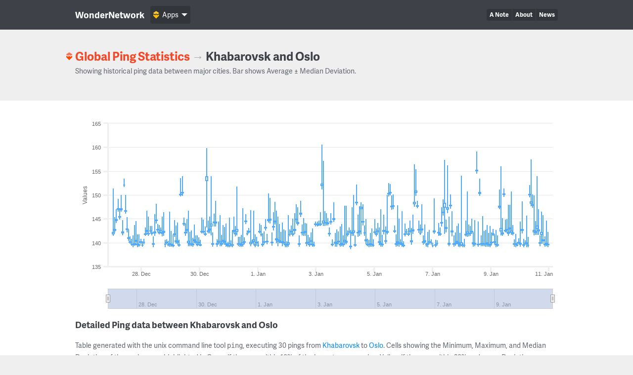

--- FILE ---
content_type: text/html; charset=UTF-8
request_url: https://wondernetwork.com/pings/Khabarovsk/Oslo
body_size: 13149
content:
<!DOCTYPE html>
<html>
	<head>
		<meta charset="utf-8">
		<meta http-equiv="X-UA-Compatible" content="IE=edge">
		<title>Ping time between Khabarovsk and Oslo - WonderNetwork</title>
		<meta name="description" content="">
		<meta name="viewport" content="width=device-width, initial-scale=1">
		<link rel="apple-touch-icon" sizes="180x180" href="/apple-touch-icon.png">
        <link rel="icon" type="image/png" sizes="32x32" href="/favicon-32x32.png">
        <link rel="icon" type="image/png" sizes="16x16" href="/favicon-16x16.png">
        <link rel="manifest" href="/manifest.json">
        <link rel="mask-icon" href="/safari-pinned-tab.svg" color="#ffbc00">
        <meta name="theme-color" content="#ffffff">

                <link rel="canonical" href="/pings/Khabarovsk/Oslo"/>
        		<!-- Organization structured data -->
	    <script type="application/ld+json">
	        {
	          "@context": "http://schema.org",
	          "@type": "Organization",
	          "name": "WonderNetwork",
	          "url": "https://wondernetwork.com",
	          "logo": "https://wondernetwork.com/img/wondernetwork_transparent.png",
	          "sameAs" : [
	                "https://twitter.com/wondernetwork",
	                "https://ca.linkedin.com/company/wonderproxy"
	          ]
	        }
	    </script>
		<script type="text/javascript">
		(function() {
			var config = {
				kitId: 'thg1bbf',
				scriptTimeout: 3000
			};
			var h=document.getElementsByTagName("html")[0];h.className+=" wf-loading";var t=setTimeout(function(){h.className=h.className.replace(/(\s|^)wf-loading(\s|$)/g," ");h.className+=" wf-inactive"},config.scriptTimeout);var tk=document.createElement("script"),d=false;tk.src='//use.typekit.net/'+config.kitId+'.js';tk.type="text/javascript";tk.async="true";tk.onload=tk.onreadystatechange=function(){var a=this.readyState;if(d||a&&a!="complete"&&a!="loaded")return;d=true;clearTimeout(t);try{Typekit.load(config)}catch(b){}};var s=document.getElementsByTagName("script")[0];s.parentNode.insertBefore(tk,s)
		})();
		</script>
		<!-- Open Graph data -->
	    <meta property="og:site_name" content="WonderNetwork" />
	    <meta property="og:title" content="Ping time between Khabarovsk and Oslo - WonderNetwork" />
	    <meta property="og:type" content="website" />
	    <meta property="og:url" content="https://wondernetwork.com/pings/Khabarovsk/Oslo"/>
        <meta property="og:image" content="https://wondernetwork.com/img/social.png"/>
	    <meta property="og:description" content=""/>
		<script type="text/javascript">
                            window['wondernetwork_pings'] = {"city1":"Khabarovsk","city2":"Oslo","rs":[{"source":"302","destination":"129","timestamp":"2026-01-10 22:54:37","min":"139.065","avg":"139.604","max":"142.29","mdev":"0.56"},{"source":"302","destination":"129","timestamp":"2026-01-10 21:39:38","min":"139.264","avg":"139.896","max":"144.629","mdev":"0.942"},{"source":"302","destination":"129","timestamp":"2026-01-10 20:24:38","min":"139.091","avg":"139.666","max":"141.337","mdev":"0.422"},{"source":"302","destination":"129","timestamp":"2026-01-10 19:09:38","min":"139.722","avg":"140.575","max":"145.754","mdev":"1.289"},{"source":"302","destination":"129","timestamp":"2026-01-10 17:54:37","min":"139.753","avg":"142.178","max":"146.501","mdev":"2.236"},{"source":"302","destination":"129","timestamp":"2026-01-10 16:39:38","min":"139.248","avg":"139.944","max":"141.527","mdev":"0.497"},{"source":"302","destination":"129","timestamp":"2026-01-10 15:24:38","min":"141.629","avg":"142.678","max":"146.961","mdev":"1.305"},{"source":"302","destination":"129","timestamp":"2026-01-10 14:09:37","min":"141.626","avg":"143.506","max":"153.97","mdev":"2.855"},{"source":"302","destination":"129","timestamp":"2026-01-10 12:54:37","min":"141.587","avg":"142.296","max":"144.508","mdev":"0.729"},{"source":"302","destination":"129","timestamp":"2026-01-10 11:39:39","min":"141.546","avg":"142.565","max":"149.87","mdev":"1.515"},{"source":"302","destination":"129","timestamp":"2026-01-10 10:24:40","min":"147.274","avg":"147.922","max":"150.087","mdev":"0.653"},{"source":"302","destination":"129","timestamp":"2026-01-10 09:09:38","min":"147.623","avg":"148.518","max":"157.398","mdev":"1.74"},{"source":"302","destination":"129","timestamp":"2026-01-10 07:54:41","min":"149.491","avg":"150.058","max":"152.054","mdev":"0.569"},{"source":"302","destination":"129","timestamp":"2026-01-10 06:39:38","min":"139.032","avg":"139.5","max":"141.156","mdev":"0.44"},{"source":"302","destination":"129","timestamp":"2026-01-10 05:24:42","min":"139.011","avg":"140.012","max":"145.684","mdev":"1.3"},{"source":"302","destination":"129","timestamp":"2026-01-10 04:09:40","min":"139.519","avg":"139.89","max":"140.474","mdev":"0.233"},{"source":"302","destination":"129","timestamp":"2026-01-10 02:54:44","min":"138.988","avg":"139.509","max":"140.837","mdev":"0.433"},{"source":"302","destination":"129","timestamp":"2026-01-10 01:39:38","min":"141.909","avg":"142.775","max":"148.683","mdev":"1.34"},{"source":"302","destination":"129","timestamp":"2026-01-10 00:24:39","min":"139.159","avg":"139.836","max":"144.423","mdev":"1.054"},{"source":"302","destination":"129","timestamp":"2026-01-09 23:09:38","min":"139.697","avg":"140.021","max":"140.875","mdev":"0.253"},{"source":"302","destination":"129","timestamp":"2026-01-09 21:54:38","min":"139.207","avg":"139.48","max":"140.051","mdev":"0.215"},{"source":"302","destination":"129","timestamp":"2026-01-09 20:39:37","min":"139.037","avg":"139.757","max":"141.798","mdev":"0.622"},{"source":"302","destination":"129","timestamp":"2026-01-09 19:24:38","min":"139.127","avg":"139.709","max":"140.658","mdev":"0.368"},{"source":"302","destination":"129","timestamp":"2026-01-09 18:09:37","min":"141.474","avg":"142.044","max":"143.647","mdev":"0.541"},{"source":"302","destination":"129","timestamp":"2026-01-09 16:54:37","min":"141.573","avg":"142.468","max":"150.712","mdev":"1.676"},{"source":"302","destination":"129","timestamp":"2026-01-09 15:39:37","min":"142.094","avg":"143.088","max":"147.98","mdev":"1.119"},{"source":"302","destination":"129","timestamp":"2026-01-09 14:24:37","min":"141.456","avg":"142.186","max":"147.92","mdev":"1.158"},{"source":"302","destination":"129","timestamp":"2026-01-09 13:09:37","min":"142.06","avg":"142.772","max":"144.968","mdev":"0.608"},{"source":"302","destination":"129","timestamp":"2026-01-09 11:54:38","min":"142.101","avg":"142.592","max":"144.822","mdev":"0.565"},{"source":"302","destination":"129","timestamp":"2026-01-09 10:39:38","min":"149.567","avg":"150.169","max":"151.296","mdev":"0.399"},{"source":"302","destination":"129","timestamp":"2026-01-09 09:24:42","min":"141.415","avg":"141.992","max":"145.127","mdev":"0.84"},{"source":"302","destination":"129","timestamp":"2026-01-09 08:09:38","min":"141.482","avg":"142.923","max":"155.976","mdev":"2.642"},{"source":"302","destination":"129","timestamp":"2026-01-09 06:54:37","min":"146.969","avg":"147.605","max":"151.135","mdev":"0.886"},{"source":"302","destination":"129","timestamp":"2026-01-09 05:39:36","min":"139.173","avg":"139.586","max":"141.505","mdev":"0.511"},{"source":"302","destination":"129","timestamp":"2026-01-09 04:24:37","min":"139.005","avg":"139.686","max":"142.622","mdev":"0.848"},{"source":"302","destination":"129","timestamp":"2026-01-09 03:09:38","min":"139.643","avg":"140.16","max":"141.714","mdev":"0.429"},{"source":"302","destination":"129","timestamp":"2026-01-09 01:54:42","min":"141.375","avg":"141.795","max":"142.899","mdev":"0.371"},{"source":"302","destination":"129","timestamp":"2026-01-09 00:39:36","min":"139.506","avg":"140.09","max":"142.161","mdev":"0.533"},{"source":"302","destination":"129","timestamp":"2026-01-08 23:24:42","min":"139.076","avg":"139.619","max":"143.505","mdev":"0.774"},{"source":"302","destination":"129","timestamp":"2026-01-08 22:09:37","min":"139.132","avg":"139.616","max":"141.994","mdev":"0.546"},{"source":"302","destination":"129","timestamp":"2026-01-08 20:54:37","min":"139.135","avg":"139.949","max":"143.71","mdev":"1.118"},{"source":"302","destination":"129","timestamp":"2026-01-08 19:39:37","min":"139.132","avg":"139.743","max":"142.685","mdev":"0.753"},{"source":"302","destination":"129","timestamp":"2026-01-08 18:24:37","min":"139.213","avg":"139.757","max":"142.466","mdev":"0.602"},{"source":"302","destination":"129","timestamp":"2026-01-08 17:09:42","min":"139.281","avg":"139.902","max":"145.54","mdev":"1.101"},{"source":"302","destination":"129","timestamp":"2026-01-08 15:54:38","min":"139.2","avg":"139.718","max":"141.493","mdev":"0.528"},{"source":"302","destination":"129","timestamp":"2026-01-08 14:39:38","min":"149.763","avg":"150.517","max":"153.437","mdev":"0.898"},{"source":"302","destination":"129","timestamp":"2026-01-08 13:24:36","min":"139.189","avg":"139.7","max":"144.414","mdev":"0.904"},{"source":"302","destination":"129","timestamp":"2026-01-08 12:09:36","min":"154.462","avg":"155.211","max":"159.057","mdev":"1.029"},{"source":"302","destination":"129","timestamp":"2026-01-08 10:54:37","min":"139.207","avg":"139.819","max":"144.725","mdev":"0.965"},{"source":"302","destination":"129","timestamp":"2026-01-08 09:39:36","min":"139.132","avg":"139.932","max":"142.121","mdev":"0.801"},{"source":"302","destination":"129","timestamp":"2026-01-08 08:24:37","min":"141.836","avg":"142.325","max":"145.043","mdev":"0.591"},{"source":"302","destination":"129","timestamp":"2026-01-08 07:09:37","min":"141.396","avg":"141.978","max":"143.445","mdev":"0.529"},{"source":"302","destination":"129","timestamp":"2026-01-08 05:54:37","min":"141.347","avg":"141.96","max":"143.808","mdev":"0.509"},{"source":"302","destination":"129","timestamp":"2026-01-08 04:39:37","min":"141.237","avg":"142.199","max":"150.689","mdev":"1.711"},{"source":"302","destination":"129","timestamp":"2026-01-08 03:24:37","min":"141.317","avg":"141.775","max":"144.612","mdev":"0.599"},{"source":"302","destination":"129","timestamp":"2026-01-08 02:09:39","min":"139.021","avg":"139.471","max":"140.748","mdev":"0.391"},{"source":"302","destination":"129","timestamp":"2026-01-08 00:54:37","min":"139.084","avg":"139.444","max":"139.871","mdev":"0.212"},{"source":"302","destination":"129","timestamp":"2026-01-07 23:39:40","min":"139.198","avg":"140.003","max":"154.022","mdev":"2.641"},{"source":"302","destination":"129","timestamp":"2026-01-07 22:24:37","min":"139.034","avg":"139.547","max":"142.042","mdev":"0.509"},{"source":"302","destination":"129","timestamp":"2026-01-07 21:09:36","min":"139.186","avg":"139.952","max":"143.989","mdev":"1.169"},{"source":"302","destination":"129","timestamp":"2026-01-07 19:54:37","min":"139.642","avg":"140.241","max":"143.476","mdev":"0.727"},{"source":"302","destination":"129","timestamp":"2026-01-07 18:39:38","min":"139.321","avg":"139.846","max":"142.112","mdev":"0.676"},{"source":"302","destination":"129","timestamp":"2026-01-07 17:24:36","min":"139.162","avg":"139.715","max":"141.551","mdev":"0.534"},{"source":"302","destination":"129","timestamp":"2026-01-07 16:09:39","min":"141.356","avg":"142.478","max":"146.555","mdev":"1.06"},{"source":"302","destination":"129","timestamp":"2026-01-07 14:54:39","min":"147.071","avg":"147.799","max":"150.105","mdev":"0.686"},{"source":"302","destination":"129","timestamp":"2026-01-07 13:39:38","min":"139.21","avg":"139.816","max":"145.491","mdev":"1.112"},{"source":"302","destination":"129","timestamp":"2026-01-07 12:24:38","min":"146.212","avg":"147.349","max":"156.236","mdev":"1.928"},{"source":"302","destination":"129","timestamp":"2026-01-07 11:09:38","min":"142.173","avg":"143.167","max":"144.809","mdev":"0.83"},{"source":"302","destination":"129","timestamp":"2026-01-07 09:54:37","min":"141.833","avg":"148.221","max":"157.395","mdev":"4.69"},{"source":"302","destination":"129","timestamp":"2026-01-07 08:39:42","min":"145.615","avg":"146.418","max":"149.096","mdev":"0.756"},{"source":"302","destination":"129","timestamp":"2026-01-07 07:24:38","min":"143.4","avg":"144.21","max":"147.388","mdev":"0.792"},{"source":"302","destination":"129","timestamp":"2026-01-07 06:09:38","min":"141.442","avg":"141.816","max":"143.22","mdev":"0.465"},{"source":"302","destination":"129","timestamp":"2026-01-07 04:54:37","min":"141.444","avg":"142.142","max":"144.153","mdev":"0.722"},{"source":"302","destination":"129","timestamp":"2026-01-07 03:39:37","min":"139.483","avg":"139.894","max":"140.528","mdev":"0.228"},{"source":"302","destination":"129","timestamp":"2026-01-07 02:24:37","min":"139.02","avg":"139.512","max":"140.54","mdev":"0.305"},{"source":"302","destination":"129","timestamp":"2026-01-07 01:09:37","min":"141.848","avg":"142.477","max":"149.283","mdev":"1.394"},{"source":"302","destination":"129","timestamp":"2026-01-06 23:54:38","min":"139.06","avg":"139.369","max":"139.936","mdev":"0.205"},{"source":"302","destination":"129","timestamp":"2026-01-06 22:39:37","min":"139.58","avg":"139.963","max":"140.659","mdev":"0.227"},{"source":"302","destination":"129","timestamp":"2026-01-06 21:24:38","min":"139.623","avg":"140.148","max":"142.682","mdev":"0.676"},{"source":"302","destination":"129","timestamp":"2026-01-06 20:09:37","min":"139.072","avg":"139.753","max":"142.232","mdev":"0.692"},{"source":"302","destination":"129","timestamp":"2026-01-06 18:54:37","min":"139.095","avg":"139.557","max":"139.921","mdev":"0.242"},{"source":"302","destination":"129","timestamp":"2026-01-06 17:39:38","min":"139.759","avg":"140.344","max":"143.787","mdev":"0.819"},{"source":"302","destination":"129","timestamp":"2026-01-06 16:24:36","min":"139.555","avg":"140.164","max":"141.489","mdev":"0.454"},{"source":"302","destination":"129","timestamp":"2026-01-06 15:09:38","min":"142.058","avg":"142.865","max":"148.045","mdev":"1.183"},{"source":"302","destination":"129","timestamp":"2026-01-06 13:54:38","min":"141.632","avg":"141.978","max":"143.755","mdev":"0.404"},{"source":"302","destination":"129","timestamp":"2026-01-06 12:39:42","min":"141.984","avg":"142.737","max":"144.577","mdev":"0.641"},{"source":"302","destination":"129","timestamp":"2026-01-06 11:24:39","min":"147.181","avg":"147.686","max":"148.796","mdev":"0.409"},{"source":"302","destination":"129","timestamp":"2026-01-06 10:09:37","min":"149.79","avg":"150.79","max":"155.41","mdev":"1.353"},{"source":"302","destination":"129","timestamp":"2026-01-06 08:54:38","min":"147.518","avg":"148.408","max":"156.393","mdev":"1.541"},{"source":"302","destination":"129","timestamp":"2026-01-06 07:39:40","min":"141.834","avg":"142.62","max":"145.882","mdev":"1.064"},{"source":"302","destination":"129","timestamp":"2026-01-06 06:24:42","min":"139.59","avg":"140.339","max":"143.083","mdev":"0.828"},{"source":"302","destination":"129","timestamp":"2026-01-06 05:09:41","min":"141.91","avg":"142.461","max":"144.569","mdev":"0.52"},{"source":"302","destination":"129","timestamp":"2026-01-06 03:54:37","min":"141.397","avg":"141.823","max":"143.049","mdev":"0.38"},{"source":"302","destination":"129","timestamp":"2026-01-06 02:39:38","min":"141.819","avg":"142.248","max":"142.862","mdev":"0.243"},{"source":"302","destination":"129","timestamp":"2026-01-06 01:24:37","min":"141.345","avg":"141.792","max":"144.051","mdev":"0.521"},{"source":"302","destination":"129","timestamp":"2026-01-06 00:09:37","min":"139.043","avg":"139.421","max":"140.297","mdev":"0.253"},{"source":"302","destination":"129","timestamp":"2026-01-05 22:54:38","min":"139.188","avg":"139.795","max":"146.567","mdev":"1.282"},{"source":"302","destination":"129","timestamp":"2026-01-05 21:39:38","min":"139.467","avg":"139.977","max":"140.708","mdev":"0.297"},{"source":"302","destination":"129","timestamp":"2026-01-05 20:24:37","min":"139.113","avg":"140.012","max":"145.003","mdev":"1.383"},{"source":"302","destination":"129","timestamp":"2026-01-05 19:09:36","min":"139.277","avg":"140.218","max":"147.839","mdev":"1.622"},{"source":"302","destination":"129","timestamp":"2026-01-05 17:54:38","min":"139.181","avg":"139.736","max":"141.745","mdev":"0.553"},{"source":"302","destination":"129","timestamp":"2026-01-05 16:39:40","min":"142.041","avg":"142.465","max":"143.554","mdev":"0.376"},{"source":"302","destination":"129","timestamp":"2026-01-05 15:24:39","min":"146.997","avg":"147.726","max":"150.121","mdev":"0.648"},{"source":"302","destination":"129","timestamp":"2026-01-05 14:09:39","min":"146.9","avg":"147.641","max":"149.871","mdev":"0.814"},{"source":"302","destination":"129","timestamp":"2026-01-05 12:54:40","min":"149.892","avg":"150.47","max":"152.322","mdev":"0.561"},{"source":"302","destination":"129","timestamp":"2026-01-05 11:39:40","min":"149.647","avg":"150.271","max":"152.533","mdev":"0.534"},{"source":"302","destination":"129","timestamp":"2026-01-05 10:24:43","min":"141.703","avg":"142.358","max":"149.986","mdev":"1.472"},{"source":"302","destination":"129","timestamp":"2026-01-05 09:09:41","min":"139.734","avg":"140.347","max":"143.329","mdev":"0.645"},{"source":"302","destination":"129","timestamp":"2026-01-05 07:54:39","min":"141.688","avg":"142.515","max":"145.888","mdev":"0.992"},{"source":"302","destination":"129","timestamp":"2026-01-05 06:39:38","min":"139.102","avg":"139.676","max":"141.577","mdev":"0.566"},{"source":"302","destination":"129","timestamp":"2026-01-05 05:24:36","min":"139.127","avg":"139.862","max":"147.044","mdev":"1.405"},{"source":"302","destination":"129","timestamp":"2026-01-05 04:09:39","min":"139.496","avg":"140.164","max":"143.177","mdev":"0.801"},{"source":"302","destination":"129","timestamp":"2026-01-05 02:54:37","min":"141.967","avg":"142.416","max":"144.093","mdev":"0.572"},{"source":"302","destination":"129","timestamp":"2026-01-05 01:39:40","min":"141.307","avg":"141.819","max":"142.985","mdev":"0.441"},{"source":"302","destination":"129","timestamp":"2026-01-05 00:24:42","min":"141.819","avg":"142.236","max":"144.905","mdev":"0.552"},{"source":"302","destination":"129","timestamp":"2026-01-04 23:09:36","min":"139.1","avg":"139.479","max":"140.652","mdev":"0.361"},{"source":"302","destination":"129","timestamp":"2026-01-04 21:54:36","min":"139.134","avg":"139.629","max":"142.981","mdev":"0.654"},{"source":"302","destination":"129","timestamp":"2026-01-04 20:39:37","min":"139.153","avg":"139.746","max":"141.997","mdev":"0.585"},{"source":"302","destination":"129","timestamp":"2026-01-04 19:24:42","min":"139.085","avg":"139.587","max":"140.622","mdev":"0.298"},{"source":"302","destination":"129","timestamp":"2026-01-04 18:09:36","min":"139.28","avg":"139.662","max":"140.813","mdev":"0.38"},{"source":"302","destination":"129","timestamp":"2026-01-04 16:54:38","min":"139.642","avg":"140.565","max":"144.981","mdev":"1.054"},{"source":"302","destination":"129","timestamp":"2026-01-04 15:39:41","min":"141.397","avg":"142.082","max":"143.585","mdev":"0.472"},{"source":"302","destination":"129","timestamp":"2026-01-04 14:24:38","min":"143.596","avg":"144.463","max":"148.023","mdev":"0.875"},{"source":"302","destination":"129","timestamp":"2026-01-04 13:09:37","min":"141.761","avg":"147.405","max":"148.45","mdev":"1.477"},{"source":"302","destination":"129","timestamp":"2026-01-04 11:54:37","min":"141.432","avg":"142.397","max":"147.6","mdev":"1.114"},{"source":"302","destination":"129","timestamp":"2026-01-04 10:39:37","min":"141.194","avg":"142.163","max":"145.869","mdev":"0.927"},{"source":"302","destination":"129","timestamp":"2026-01-04 09:24:38","min":"147.831","avg":"148.49","max":"152.223","mdev":"0.948"},{"source":"302","destination":"129","timestamp":"2026-01-04 08:09:38","min":"139.153","avg":"139.556","max":"141.527","mdev":"0.438"},{"source":"302","destination":"129","timestamp":"2026-01-04 06:54:36","min":"141.416","avg":"142.402","max":"150.047","mdev":"1.648"},{"source":"302","destination":"129","timestamp":"2026-01-04 05:39:40","min":"141.389","avg":"142.095","max":"147.416","mdev":"1.093"},{"source":"302","destination":"129","timestamp":"2026-01-04 04:24:37","min":"138.65","avg":"139.269","max":"142.659","mdev":"0.816"},{"source":"302","destination":"129","timestamp":"2026-01-04 03:09:36","min":"141.975","avg":"142.281","max":"143.192","mdev":"0.269"},{"source":"302","destination":"129","timestamp":"2026-01-04 01:54:41","min":"141.313","avg":"141.781","max":"142.57","mdev":"0.287"},{"source":"302","destination":"129","timestamp":"2026-01-04 00:39:38","min":"139.662","avg":"140.301","max":"147.72","mdev":"1.548"},{"source":"302","destination":"129","timestamp":"2026-01-03 23:24:38","min":"139.54","avg":"140.476","max":"147.689","mdev":"1.707"},{"source":"302","destination":"129","timestamp":"2026-01-03 22:09:39","min":"139.093","avg":"139.61","max":"141.518","mdev":"0.522"},{"source":"302","destination":"129","timestamp":"2026-01-03 20:54:38","min":"139.199","avg":"139.818","max":"143.938","mdev":"0.873"},{"source":"302","destination":"129","timestamp":"2026-01-03 19:39:38","min":"139.162","avg":"139.682","max":"143.365","mdev":"0.755"},{"source":"302","destination":"129","timestamp":"2026-01-03 18:24:40","min":"139.789","avg":"140.277","max":"142.335","mdev":"0.566"},{"source":"302","destination":"129","timestamp":"2026-01-03 17:09:39","min":"139.182","avg":"139.869","max":"142.757","mdev":"0.758"},{"source":"302","destination":"129","timestamp":"2026-01-03 15:54:38","min":"139.183","avg":"140.025","max":"142.027","mdev":"0.745"},{"source":"302","destination":"129","timestamp":"2026-01-03 14:39:37","min":"144.292","avg":"145.027","max":"148.453","mdev":"0.878"},{"source":"302","destination":"129","timestamp":"2026-01-03 13:24:42","min":"139.234","avg":"139.647","max":"140.701","mdev":"0.307"},{"source":"302","destination":"129","timestamp":"2026-01-03 12:09:39","min":"143.752","avg":"144.452","max":"146.129","mdev":"0.585"},{"source":"302","destination":"129","timestamp":"2026-01-03 10:54:37","min":"141.357","avg":"141.891","max":"143.13","mdev":"0.408"},{"source":"302","destination":"129","timestamp":"2026-01-03 09:39:37","min":"143.575","avg":"144.122","max":"145.159","mdev":"0.478"},{"source":"302","destination":"129","timestamp":"2026-01-03 08:24:42","min":"143.599","avg":"144.214","max":"146.179","mdev":"0.609"},{"source":"302","destination":"129","timestamp":"2026-01-03 07:09:38","min":"143.433","avg":"144.186","max":"146.55","mdev":"0.675"},{"source":"302","destination":"129","timestamp":"2026-01-03 05:54:36","min":"143.518","avg":"144.551","max":"157.166","mdev":"2.444"},{"source":"302","destination":"129","timestamp":"2026-01-03 04:39:41","min":"151.175","avg":"152.286","max":"160.571","mdev":"1.93"},{"source":"302","destination":"129","timestamp":"2026-01-03 03:24:37","min":"143.483","avg":"143.94","max":"146.347","mdev":"0.56"},{"source":"302","destination":"129","timestamp":"2026-01-03 02:09:45","min":"143.494","avg":"143.899","max":"144.587","mdev":"0.311"},{"source":"302","destination":"129","timestamp":"2026-01-03 00:54:36","min":"143.407","avg":"143.72","max":"144.375","mdev":"0.245"},{"source":"302","destination":"129","timestamp":"2026-01-02 23:39:36","min":"143.375","avg":"143.849","max":"144.427","mdev":"0.231"},{"source":"302","destination":"129","timestamp":"2026-01-02 22:24:37","min":"139.128","avg":"139.497","max":"140.194","mdev":"0.215"},{"source":"302","destination":"129","timestamp":"2026-01-02 21:09:37","min":"139.128","avg":"139.664","max":"142.998","mdev":"0.815"},{"source":"302","destination":"129","timestamp":"2026-01-02 19:54:37","min":"139.806","avg":"140.346","max":"142.151","mdev":"0.638"},{"source":"302","destination":"129","timestamp":"2026-01-02 18:39:39","min":"139.142","avg":"139.653","max":"141.071","mdev":"0.436"},{"source":"302","destination":"129","timestamp":"2026-01-02 17:24:39","min":"139.592","avg":"140.089","max":"141.667","mdev":"0.397"},{"source":"302","destination":"129","timestamp":"2026-01-02 16:09:38","min":"139.286","avg":"140.009","max":"144","mdev":"0.941"},{"source":"302","destination":"129","timestamp":"2026-01-02 14:54:36","min":"141.41","avg":"142.32","max":"144.052","mdev":"0.741"},{"source":"302","destination":"129","timestamp":"2026-01-02 13:39:37","min":"141.43","avg":"142.181","max":"145.138","mdev":"0.851"},{"source":"302","destination":"129","timestamp":"2026-01-02 12:24:36","min":"141.485","avg":"142.106","max":"143.747","mdev":"0.469"},{"source":"302","destination":"129","timestamp":"2026-01-02 11:09:38","min":"145.308","avg":"146.199","max":"148.789","mdev":"1.039"},{"source":"302","destination":"129","timestamp":"2026-01-02 09:54:36","min":"139.153","avg":"139.755","max":"141.56","mdev":"0.699"},{"source":"302","destination":"129","timestamp":"2026-01-02 08:39:40","min":"143.577","avg":"144.165","max":"147.428","mdev":"0.746"},{"source":"302","destination":"129","timestamp":"2026-01-02 07:24:36","min":"144.169","avg":"144.982","max":"148.048","mdev":"0.955"},{"source":"302","destination":"129","timestamp":"2026-01-02 06:09:37","min":"141.814","avg":"142.725","max":"146.188","mdev":"0.998"},{"source":"302","destination":"129","timestamp":"2026-01-02 04:54:37","min":"141.353","avg":"141.869","max":"145.021","mdev":"0.708"},{"source":"302","destination":"129","timestamp":"2026-01-02 03:39:36","min":"141.87","avg":"142.312","max":"143.563","mdev":"0.355"},{"source":"302","destination":"129","timestamp":"2026-01-02 02:24:43","min":"141.34","avg":"141.748","max":"142.742","mdev":"0.298"},{"source":"302","destination":"129","timestamp":"2026-01-02 01:09:38","min":"139.113","avg":"139.962","max":"145.782","mdev":"1.542"},{"source":"302","destination":"129","timestamp":"2026-01-01 23:54:37","min":"139.058","avg":"139.47","max":"140.249","mdev":"0.34"},{"source":"302","destination":"129","timestamp":"2026-01-01 22:39:37","min":"138.995","avg":"139.646","max":"142.526","mdev":"0.599"},{"source":"302","destination":"129","timestamp":"2026-01-01 21:24:38","min":"139.619","avg":"140.09","max":"142.709","mdev":"0.514"},{"source":"302","destination":"129","timestamp":"2026-01-01 20:09:36","min":"139.292","avg":"140.168","max":"144.177","mdev":"1.079"},{"source":"302","destination":"129","timestamp":"2026-01-01 18:54:38","min":"139.86","avg":"140.184","max":"142.265","mdev":"0.432"},{"source":"302","destination":"129","timestamp":"2026-01-01 17:39:38","min":"139.814","avg":"140.431","max":"143.903","mdev":"0.815"},{"source":"302","destination":"129","timestamp":"2026-01-01 16:24:39","min":"139.284","avg":"140.612","max":"145.409","mdev":"1.727"},{"source":"302","destination":"129","timestamp":"2026-01-01 15:09:37","min":"139.817","avg":"140.806","max":"146.733","mdev":"1.367"},{"source":"302","destination":"129","timestamp":"2026-01-01 13:54:37","min":"143.764","avg":"144.539","max":"148.576","mdev":"1.024"},{"source":"302","destination":"129","timestamp":"2026-01-01 12:39:39","min":"142.596","avg":"143.428","max":"146.415","mdev":"0.855"},{"source":"302","destination":"129","timestamp":"2026-01-01 11:24:36","min":"139.378","avg":"140.064","max":"142.168","mdev":"0.563"},{"source":"302","destination":"129","timestamp":"2026-01-01 10:09:37","min":"144.046","avg":"144.93","max":"149.332","mdev":"1.064"},{"source":"302","destination":"129","timestamp":"2026-01-01 08:54:37","min":"144.165","avg":"144.866","max":"150.362","mdev":"1.072"},{"source":"302","destination":"129","timestamp":"2026-01-01 07:39:37","min":"139.704","avg":"140.325","max":"141.795","mdev":"0.553"},{"source":"302","destination":"129","timestamp":"2026-01-01 06:24:38","min":"142.501","avg":"143.123","max":"144.903","mdev":"0.529"},{"source":"302","destination":"129","timestamp":"2026-01-01 05:09:42","min":"139.66","avg":"140.128","max":"142.38","mdev":"0.507"},{"source":"302","destination":"129","timestamp":"2026-01-01 03:54:37","min":"139.16","avg":"139.617","max":"141.934","mdev":"0.598"},{"source":"302","destination":"129","timestamp":"2026-01-01 02:39:38","min":"141.289","avg":"141.758","max":"143.68","mdev":"0.461"},{"source":"302","destination":"129","timestamp":"2026-01-01 01:24:39","min":"141.965","avg":"142.349","max":"144.007","mdev":"0.446"},{"source":"302","destination":"129","timestamp":"2026-01-01 00:09:37","min":"139.104","avg":"139.485","max":"140.32","mdev":"0.27"},{"source":"302","destination":"129","timestamp":"2025-12-31 22:54:37","min":"139.628","avg":"140.023","max":"141.217","mdev":"0.389"},{"source":"302","destination":"129","timestamp":"2025-12-31 21:39:36","min":"139.078","avg":"139.551","max":"141.731","mdev":"0.501"},{"source":"302","destination":"129","timestamp":"2025-12-31 20:24:36","min":"139.537","avg":"140.584","max":"146.709","mdev":"1.661"},{"source":"302","destination":"129","timestamp":"2025-12-31 19:09:40","min":"139.733","avg":"140.098","max":"140.621","mdev":"0.254"},{"source":"302","destination":"129","timestamp":"2025-12-31 17:54:38","min":"139.238","avg":"140.056","max":"146.844","mdev":"1.371"},{"source":"302","destination":"129","timestamp":"2025-12-31 16:39:36","min":"141.921","avg":"142.339","max":"143.101","mdev":"0.27"},{"source":"302","destination":"129","timestamp":"2025-12-31 15:24:37","min":"141.515","avg":"141.862","max":"142.576","mdev":"0.238"},{"source":"302","destination":"129","timestamp":"2025-12-31 14:09:36","min":"143.94","avg":"144.504","max":"145.996","mdev":"0.388"},{"source":"302","destination":"129","timestamp":"2025-12-31 12:54:38","min":"139.645","avg":"140.15","max":"141.06","mdev":"0.354"},{"source":"302","destination":"129","timestamp":"2025-12-31 11:39:37","min":"139.155","avg":"139.94","max":"147.175","mdev":"1.433"},{"source":"302","destination":"129","timestamp":"2025-12-31 10:24:37","min":"139.174","avg":"139.55","max":"141.67","mdev":"0.437"},{"source":"302","destination":"129","timestamp":"2025-12-31 09:09:36","min":"139.115","avg":"139.719","max":"141.232","mdev":"0.494"},{"source":"302","destination":"129","timestamp":"2025-12-31 07:54:38","min":"139.202","avg":"139.727","max":"141.256","mdev":"0.43"},{"source":"302","destination":"129","timestamp":"2025-12-31 06:39:38","min":"141.567","avg":"142.752","max":"151.726","mdev":"2.047"},{"source":"302","destination":"129","timestamp":"2025-12-31 05:24:37","min":"141.346","avg":"141.936","max":"143.456","mdev":"0.479"},{"source":"302","destination":"129","timestamp":"2025-12-31 04:09:37","min":"141.96","avg":"142.537","max":"145.483","mdev":"0.78"},{"source":"302","destination":"129","timestamp":"2025-12-31 02:54:37","min":"139.001","avg":"139.554","max":"142.674","mdev":"0.662"},{"source":"302","destination":"129","timestamp":"2025-12-31 01:39:37","min":"139.094","avg":"139.477","max":"140.498","mdev":"0.306"},{"source":"302","destination":"129","timestamp":"2025-12-31 00:24:39","min":"139.074","avg":"139.734","max":"145.269","mdev":"1.282"},{"source":"302","destination":"129","timestamp":"2025-12-30 23:09:37","min":"139.072","avg":"139.43","max":"140.123","mdev":"0.203"},{"source":"302","destination":"129","timestamp":"2025-12-30 21:54:38","min":"139.101","avg":"139.803","max":"144.029","mdev":"1.057"},{"source":"302","destination":"129","timestamp":"2025-12-30 20:39:36","min":"139.571","avg":"140.245","max":"143.249","mdev":"0.803"},{"source":"302","destination":"129","timestamp":"2025-12-30 19:24:37","min":"139.663","avg":"140.439","max":"143.705","mdev":"0.95"},{"source":"302","destination":"129","timestamp":"2025-12-30 18:09:37","min":"139.259","avg":"139.758","max":"141.636","mdev":"0.607"},{"source":"302","destination":"129","timestamp":"2025-12-30 16:54:37","min":"139.216","avg":"140.245","max":"145.798","mdev":"1.479"},{"source":"302","destination":"129","timestamp":"2025-12-30 15:39:36","min":"139.615","avg":"140.314","max":"144.459","mdev":"0.886"},{"source":"302","destination":"129","timestamp":"2025-12-30 14:24:36","min":"139.095","avg":"139.732","max":"140.689","mdev":"0.389"},{"source":"302","destination":"129","timestamp":"2025-12-30 13:09:38","min":"143.422","avg":"144.339","max":"148.783","mdev":"1.158"},{"source":"302","destination":"129","timestamp":"2025-12-30 11:54:37","min":"143.423","avg":"144.302","max":"146.06","mdev":"0.641"},{"source":"302","destination":"129","timestamp":"2025-12-30 10:39:37","min":"139.128","avg":"139.768","max":"142.087","mdev":"0.671"},{"source":"302","destination":"129","timestamp":"2025-12-30 09:24:39","min":"141.538","avg":"143.92","max":"153.951","mdev":"2.52"},{"source":"302","destination":"129","timestamp":"2025-12-30 08:09:36","min":"141.972","avg":"142.811","max":"145.461","mdev":"0.875"},{"source":"302","destination":"129","timestamp":"2025-12-30 06:54:37","min":"141.974","avg":"142.492","max":"144.655","mdev":"0.606"},{"source":"302","destination":"129","timestamp":"2025-12-30 05:39:36","min":"143.131","avg":"153.804","max":"159.851","mdev":"4.623"},{"source":"302","destination":"129","timestamp":"2025-12-30 04:24:37","min":"141.381","avg":"141.796","max":"143.338","mdev":"0.45"},{"source":"302","destination":"129","timestamp":"2025-12-30 03:09:36","min":"141.941","avg":"142.354","max":"144.833","mdev":"0.539"},{"source":"302","destination":"129","timestamp":"2025-12-30 01:54:37","min":"141.888","avg":"142.392","max":"145.251","mdev":"0.607"},{"source":"302","destination":"129","timestamp":"2025-12-30 00:39:41","min":"139.203","avg":"139.526","max":"140.541","mdev":"0.313"},{"source":"302","destination":"129","timestamp":"2025-12-29 23:24:38","min":"139.558","avg":"140.047","max":"141.096","mdev":"0.327"},{"source":"302","destination":"129","timestamp":"2025-12-29 22:09:36","min":"139.209","avg":"139.668","max":"141.559","mdev":"0.524"},{"source":"302","destination":"129","timestamp":"2025-12-29 20:54:39","min":"139.779","avg":"140.17","max":"141.557","mdev":"0.381"},{"source":"302","destination":"129","timestamp":"2025-12-29 19:39:37","min":"139.886","avg":"140.54","max":"143.785","mdev":"0.919"},{"source":"302","destination":"129","timestamp":"2025-12-29 18:24:36","min":"139.186","avg":"139.624","max":"140.962","mdev":"0.326"},{"source":"302","destination":"129","timestamp":"2025-12-29 17:09:38","min":"139.249","avg":"139.766","max":"142.534","mdev":"0.635"},{"source":"302","destination":"129","timestamp":"2025-12-29 15:54:40","min":"139.205","avg":"139.796","max":"142.249","mdev":"0.613"},{"source":"302","destination":"129","timestamp":"2025-12-29 14:39:42","min":"139.252","avg":"140.276","max":"146.654","mdev":"1.597"},{"source":"302","destination":"129","timestamp":"2025-12-29 13:24:37","min":"141.901","avg":"142.715","max":"144.913","mdev":"0.612"},{"source":"302","destination":"129","timestamp":"2025-12-29 12:09:37","min":"141.413","avg":"142.147","max":"143.988","mdev":"0.596"},{"source":"302","destination":"129","timestamp":"2025-12-29 10:54:42","min":"143.514","avg":"143.962","max":"145.224","mdev":"0.392"},{"source":"302","destination":"129","timestamp":"2025-12-29 09:39:42","min":"149.79","avg":"150.56","max":"153.884","mdev":"0.984"},{"source":"302","destination":"129","timestamp":"2025-12-29 08:24:38","min":"149.639","avg":"150.103","max":"153.521","mdev":"0.68"},{"source":"302","destination":"129","timestamp":"2025-12-29 07:09:36","min":"139.107","avg":"139.524","max":"140.585","mdev":"0.298"},{"source":"302","destination":"129","timestamp":"2025-12-29 05:39:38","min":"139.668","avg":"140.268","max":"144.206","mdev":"0.851"},{"source":"302","destination":"129","timestamp":"2025-12-29 04:24:37","min":"139.807","avg":"140.371","max":"143.614","mdev":"0.899"},{"source":"302","destination":"129","timestamp":"2025-12-29 03:09:42","min":"141.208","avg":"141.814","max":"144.763","mdev":"0.755"},{"source":"302","destination":"129","timestamp":"2025-12-29 01:54:37","min":"139.044","avg":"139.428","max":"141.698","mdev":"0.475"},{"source":"302","destination":"129","timestamp":"2025-12-29 00:39:38","min":"139.142","avg":"139.677","max":"142.44","mdev":"0.646"},{"source":"302","destination":"129","timestamp":"2025-12-28 23:24:37","min":"139.093","avg":"139.803","max":"146.53","mdev":"1.286"},{"source":"302","destination":"129","timestamp":"2025-12-28 22:09:42","min":"139.236","avg":"139.548","max":"140.384","mdev":"0.247"},{"source":"302","destination":"129","timestamp":"2025-12-28 20:54:37","min":"139.664","avg":"140.057","max":"140.692","mdev":"0.234"},{"source":"302","destination":"129","timestamp":"2025-12-28 19:39:38","min":"139.024","avg":"139.69","max":"140.62","mdev":"0.375"},{"source":"302","destination":"129","timestamp":"2025-12-28 18:24:38","min":"141.46","avg":"142.365","max":"146.396","mdev":"1.069"},{"source":"302","destination":"129","timestamp":"2025-12-28 17:09:39","min":"141.358","avg":"142.139","max":"145.477","mdev":"0.863"},{"source":"302","destination":"129","timestamp":"2025-12-28 15:54:41","min":"142.103","avg":"142.588","max":"143.179","mdev":"0.27"},{"source":"302","destination":"129","timestamp":"2025-12-28 14:39:41","min":"141.696","avg":"142.158","max":"143.67","mdev":"0.456"},{"source":"302","destination":"129","timestamp":"2025-12-28 13:24:41","min":"142.126","avg":"142.758","max":"143.863","mdev":"0.441"},{"source":"302","destination":"129","timestamp":"2025-12-28 12:09:38","min":"144","avg":"144.74","max":"148.171","mdev":"0.761"},{"source":"302","destination":"129","timestamp":"2025-12-28 10:54:38","min":"141.452","avg":"142.258","max":"145.972","mdev":"0.976"},{"source":"302","destination":"129","timestamp":"2025-12-28 09:39:37","min":"139.086","avg":"139.718","max":"141.316","mdev":"0.483"},{"source":"302","destination":"129","timestamp":"2025-12-28 08:24:41","min":"141.545","avg":"142.058","max":"143.511","mdev":"0.424"},{"source":"302","destination":"129","timestamp":"2025-12-28 07:09:36","min":"142.093","avg":"142.476","max":"143.489","mdev":"0.315"},{"source":"302","destination":"129","timestamp":"2025-12-28 05:39:42","min":"141.392","avg":"141.955","max":"145.405","mdev":"0.698"},{"source":"302","destination":"129","timestamp":"2025-12-28 04:24:38","min":"141.726","avg":"142.53","max":"146.687","mdev":"0.845"},{"source":"302","destination":"129","timestamp":"2025-12-28 03:09:38","min":"141.405","avg":"141.85","max":"143.122","mdev":"0.409"},{"source":"302","destination":"129","timestamp":"2025-12-28 01:54:42","min":"139.662","avg":"140.082","max":"140.837","mdev":"0.308"},{"source":"302","destination":"129","timestamp":"2025-12-28 00:39:37","min":"139.093","avg":"139.451","max":"140.287","mdev":"0.296"},{"source":"302","destination":"129","timestamp":"2025-12-27 23:24:38","min":"139.706","avg":"140.132","max":"140.747","mdev":"0.245"},{"source":"302","destination":"129","timestamp":"2025-12-27 22:09:38","min":"139.162","avg":"139.577","max":"141.74","mdev":"0.526"},{"source":"302","destination":"129","timestamp":"2025-12-27 20:54:37","min":"139.048","avg":"139.657","max":"141.768","mdev":"0.582"},{"source":"302","destination":"129","timestamp":"2025-12-27 19:39:37","min":"139.793","avg":"140.47","max":"144.478","mdev":"0.904"},{"source":"302","destination":"129","timestamp":"2025-12-27 18:24:38","min":"139.303","avg":"139.741","max":"143.664","mdev":"0.766"},{"source":"302","destination":"129","timestamp":"2025-12-27 17:09:39","min":"139.081","avg":"139.67","max":"141.546","mdev":"0.496"},{"source":"302","destination":"129","timestamp":"2025-12-27 15:54:40","min":"139.351","avg":"139.701","max":"140.806","mdev":"0.283"},{"source":"302","destination":"129","timestamp":"2025-12-27 14:39:39","min":"139.787","avg":"140.174","max":"141.303","mdev":"0.307"},{"source":"302","destination":"129","timestamp":"2025-12-27 13:24:40","min":"140.332","avg":"141.009","max":"142.73","mdev":"0.589"},{"source":"302","destination":"129","timestamp":"2025-12-27 12:09:39","min":"142.171","avg":"142.865","max":"145.303","mdev":"0.698"},{"source":"302","destination":"129","timestamp":"2025-12-27 10:54:38","min":"146.064","avg":"146.711","max":"149.95","mdev":"0.658"},{"source":"302","destination":"129","timestamp":"2025-12-27 09:39:37","min":"151.641","avg":"152.103","max":"153.367","mdev":"0.328"},{"source":"302","destination":"129","timestamp":"2025-12-27 08:24:37","min":"141.493","avg":"142.192","max":"144.717","mdev":"0.616"},{"source":"302","destination":"129","timestamp":"2025-12-27 07:09:38","min":"146.479","avg":"147.062","max":"149.963","mdev":"0.667"},{"source":"302","destination":"129","timestamp":"2025-12-27 05:54:37","min":"144.811","avg":"145.446","max":"146.849","mdev":"0.408"},{"source":"302","destination":"129","timestamp":"2025-12-27 04:39:38","min":"146.512","avg":"147.075","max":"149.217","mdev":"0.673"},{"source":"302","destination":"129","timestamp":"2025-12-27 03:24:37","min":"144.09","avg":"144.796","max":"147.024","mdev":"0.705"},{"source":"302","destination":"129","timestamp":"2025-12-27 02:09:47","min":"142.143","avg":"142.712","max":"145.386","mdev":"0.667"},{"source":"302","destination":"129","timestamp":"2025-12-27 00:54:41","min":"141.424","avg":"142.187","max":"151.33","mdev":"1.722"}]};
                	</script>
    	<link href="/css/main.1739373094.css" media="screen, projection" rel="stylesheet" type="text/css" />
		<script defer data-domain="wondernetwork.com" src="https://plausible.io/js/script.js"></script>
	</head>
	<body id="section-" class="">
		<div id="header" class="strip">
			<div class="strip-content">
				<a class="site-logo" href="/">WonderNetwork</a>
				<ul class="site-nav">
					<li><a class="site-nav-link" href="/noteonthedoor">A Note</a></li>
					<li><a class="site-nav-link" href="/about">About</a></li>
					<li><a class="site-nav-link" href="/news">News</a></li>
				</ul>
									<div class="products dropdown">
						<div class="products-label dropdown-trigger is-wn">Apps<span class="logo"></span><span class="icon is-descending"></span></div>
						<ul class="products-list dropdown-target">
							<li><a href="/wonderproxy" class="products-link is-wp"><span class="logo"></span>WonderProxy</a></li>
							<li><a href="/wheresitup" class="products-link is-wip"><span class="logo"></span>Where&#8217;s It Up?</a></li>
							<li><a href="/testlocally" class="products-link is-nlt"><span class="logo"></span>TestLocally</a></li>
							<li><a href="/pings" class="products-link is-gps"><span class="logo"></span>Global Ping Statistics</a></li>
							<li><a href="/wheresitfast" class="products-link is-wif"><span class="logo"></span>Where&#8217;s It Fast?</a></li>
						</ul>
					</div>
							</div>
		</div>

		<div id="wrap">
            <div id="sub-header" class="strip is-product is-gps">
	<div class="strip-content">
		<h1 class="strip-header">
			<a class="sh-root" href="/pings"><span class="logo"></span>Global Ping Statistics</a>
			<span class="section">&#8594;</span>
			<span class="sh-crumb">Khabarovsk and Oslo</span>
		</h1>
		<p>Showing historical ping data between major cities. Bar shows Average &#177; Median Deviation.</p>
	</div>
</div>
<div id="content">
	<div class="strip is-lastchild">
		<div class="strip-content">
			<div id="pings-plot"></div>
			<h2>Detailed Ping data between Khabarovsk and Oslo</h2>
			<p>Table generated with the unix command line tool <code>ping</code>, executing 30 pings from <a href="/pings/Khabarovsk">Khabarovsk</a> to <a href="/pings/Oslo">Oslo</a>. Cells showing the Minimum, Maximum, and Median Deviation of those pings are highlighted in Green if they are within 10% of the lowest average ping, Yellow if they are within 20% and so on. Deviations are judged based on an ideal value being within 10% of 1% of that run&#8217;s average ping time (green).</p>
			<table>
				<thead>
					<tr>
						<th>avg</th>
						<th>min</th>
						<th>max</th>
						<th>mdev</th>
						<th>timestamp</th>
					</tr>
				</thead>
				<tbody>
											<tr>
							<td class="is-bucket is-bucket-0">
								<div class="td-item">139.604ms</div>
							</td>
							<td class="is-bucket is-bucket-0">
								<div class="td-item">139.065ms</div>
							</td>
							<td class="is-bucket is-bucket-0">
								<div class="td-item">142.290ms</div>
							</td>
							<td class="is-bucket is-bucket-0">
								<div class="td-item">0.560ms</div>
							</td>
							<td class="is-bucket">2026-01-10 22:54:37</td>
						</tr>
											<tr>
							<td class="is-bucket is-bucket-0">
								<div class="td-item">139.896ms</div>
							</td>
							<td class="is-bucket is-bucket-0">
								<div class="td-item">139.264ms</div>
							</td>
							<td class="is-bucket is-bucket-0">
								<div class="td-item">144.629ms</div>
							</td>
							<td class="is-bucket is-bucket-0">
								<div class="td-item">0.942ms</div>
							</td>
							<td class="is-bucket">2026-01-10 21:39:38</td>
						</tr>
											<tr>
							<td class="is-bucket is-bucket-0">
								<div class="td-item">139.666ms</div>
							</td>
							<td class="is-bucket is-bucket-0">
								<div class="td-item">139.091ms</div>
							</td>
							<td class="is-bucket is-bucket-0">
								<div class="td-item">141.337ms</div>
							</td>
							<td class="is-bucket is-bucket-0">
								<div class="td-item">0.422ms</div>
							</td>
							<td class="is-bucket">2026-01-10 20:24:38</td>
						</tr>
											<tr>
							<td class="is-bucket is-bucket-0">
								<div class="td-item">140.575ms</div>
							</td>
							<td class="is-bucket is-bucket-0">
								<div class="td-item">139.722ms</div>
							</td>
							<td class="is-bucket is-bucket-0">
								<div class="td-item">145.754ms</div>
							</td>
							<td class="is-bucket is-bucket-0">
								<div class="td-item">1.289ms</div>
							</td>
							<td class="is-bucket">2026-01-10 19:09:38</td>
						</tr>
											<tr>
							<td class="is-bucket is-bucket-0">
								<div class="td-item">142.178ms</div>
							</td>
							<td class="is-bucket is-bucket-0">
								<div class="td-item">139.753ms</div>
							</td>
							<td class="is-bucket is-bucket-0">
								<div class="td-item">146.501ms</div>
							</td>
							<td class="is-bucket is-bucket-4">
								<div class="td-item">2.236ms</div>
							</td>
							<td class="is-bucket">2026-01-10 17:54:37</td>
						</tr>
											<tr>
							<td class="is-bucket is-bucket-0">
								<div class="td-item">139.944ms</div>
							</td>
							<td class="is-bucket is-bucket-0">
								<div class="td-item">139.248ms</div>
							</td>
							<td class="is-bucket is-bucket-0">
								<div class="td-item">141.527ms</div>
							</td>
							<td class="is-bucket is-bucket-0">
								<div class="td-item">0.497ms</div>
							</td>
							<td class="is-bucket">2026-01-10 16:39:38</td>
						</tr>
											<tr>
							<td class="is-bucket is-bucket-0">
								<div class="td-item">142.678ms</div>
							</td>
							<td class="is-bucket is-bucket-0">
								<div class="td-item">141.629ms</div>
							</td>
							<td class="is-bucket is-bucket-0">
								<div class="td-item">146.961ms</div>
							</td>
							<td class="is-bucket is-bucket-0">
								<div class="td-item">1.305ms</div>
							</td>
							<td class="is-bucket">2026-01-10 15:24:38</td>
						</tr>
											<tr>
							<td class="is-bucket is-bucket-0">
								<div class="td-item">143.506ms</div>
							</td>
							<td class="is-bucket is-bucket-0">
								<div class="td-item">141.626ms</div>
							</td>
							<td class="is-bucket is-bucket-0">
								<div class="td-item">153.970ms</div>
							</td>
							<td class="is-bucket is-bucket-4">
								<div class="td-item">2.855ms</div>
							</td>
							<td class="is-bucket">2026-01-10 14:09:37</td>
						</tr>
											<tr>
							<td class="is-bucket is-bucket-0">
								<div class="td-item">142.296ms</div>
							</td>
							<td class="is-bucket is-bucket-0">
								<div class="td-item">141.587ms</div>
							</td>
							<td class="is-bucket is-bucket-0">
								<div class="td-item">144.508ms</div>
							</td>
							<td class="is-bucket is-bucket-0">
								<div class="td-item">0.729ms</div>
							</td>
							<td class="is-bucket">2026-01-10 12:54:37</td>
						</tr>
											<tr>
							<td class="is-bucket is-bucket-0">
								<div class="td-item">142.565ms</div>
							</td>
							<td class="is-bucket is-bucket-0">
								<div class="td-item">141.546ms</div>
							</td>
							<td class="is-bucket is-bucket-0">
								<div class="td-item">149.870ms</div>
							</td>
							<td class="is-bucket is-bucket-0">
								<div class="td-item">1.515ms</div>
							</td>
							<td class="is-bucket">2026-01-10 11:39:39</td>
						</tr>
											<tr>
							<td class="is-bucket is-bucket-0">
								<div class="td-item">147.922ms</div>
							</td>
							<td class="is-bucket is-bucket-0">
								<div class="td-item">147.274ms</div>
							</td>
							<td class="is-bucket is-bucket-0">
								<div class="td-item">150.087ms</div>
							</td>
							<td class="is-bucket is-bucket-0">
								<div class="td-item">0.653ms</div>
							</td>
							<td class="is-bucket">2026-01-10 10:24:40</td>
						</tr>
											<tr>
							<td class="is-bucket is-bucket-0">
								<div class="td-item">148.518ms</div>
							</td>
							<td class="is-bucket is-bucket-0">
								<div class="td-item">147.623ms</div>
							</td>
							<td class="is-bucket is-bucket-0">
								<div class="td-item">157.398ms</div>
							</td>
							<td class="is-bucket is-bucket-2">
								<div class="td-item">1.740ms</div>
							</td>
							<td class="is-bucket">2026-01-10 09:09:38</td>
						</tr>
											<tr>
							<td class="is-bucket is-bucket-0">
								<div class="td-item">150.058ms</div>
							</td>
							<td class="is-bucket is-bucket-0">
								<div class="td-item">149.491ms</div>
							</td>
							<td class="is-bucket is-bucket-0">
								<div class="td-item">152.054ms</div>
							</td>
							<td class="is-bucket is-bucket-0">
								<div class="td-item">0.569ms</div>
							</td>
							<td class="is-bucket">2026-01-10 07:54:41</td>
						</tr>
											<tr>
							<td class="is-bucket is-bucket-0">
								<div class="td-item">139.500ms</div>
							</td>
							<td class="is-bucket is-bucket-0">
								<div class="td-item">139.032ms</div>
							</td>
							<td class="is-bucket is-bucket-0">
								<div class="td-item">141.156ms</div>
							</td>
							<td class="is-bucket is-bucket-0">
								<div class="td-item">0.440ms</div>
							</td>
							<td class="is-bucket">2026-01-10 06:39:38</td>
						</tr>
											<tr>
							<td class="is-bucket is-bucket-0">
								<div class="td-item">140.012ms</div>
							</td>
							<td class="is-bucket is-bucket-0">
								<div class="td-item">139.011ms</div>
							</td>
							<td class="is-bucket is-bucket-0">
								<div class="td-item">145.684ms</div>
							</td>
							<td class="is-bucket is-bucket-0">
								<div class="td-item">1.300ms</div>
							</td>
							<td class="is-bucket">2026-01-10 05:24:42</td>
						</tr>
											<tr>
							<td class="is-bucket is-bucket-0">
								<div class="td-item">139.890ms</div>
							</td>
							<td class="is-bucket is-bucket-0">
								<div class="td-item">139.519ms</div>
							</td>
							<td class="is-bucket is-bucket-0">
								<div class="td-item">140.474ms</div>
							</td>
							<td class="is-bucket is-bucket-0">
								<div class="td-item">0.233ms</div>
							</td>
							<td class="is-bucket">2026-01-10 04:09:40</td>
						</tr>
											<tr>
							<td class="is-bucket is-bucket-0">
								<div class="td-item">139.509ms</div>
							</td>
							<td class="is-bucket is-bucket-0">
								<div class="td-item">138.988ms</div>
							</td>
							<td class="is-bucket is-bucket-0">
								<div class="td-item">140.837ms</div>
							</td>
							<td class="is-bucket is-bucket-0">
								<div class="td-item">0.433ms</div>
							</td>
							<td class="is-bucket">2026-01-10 02:54:44</td>
						</tr>
											<tr>
							<td class="is-bucket is-bucket-0">
								<div class="td-item">142.775ms</div>
							</td>
							<td class="is-bucket is-bucket-0">
								<div class="td-item">141.909ms</div>
							</td>
							<td class="is-bucket is-bucket-0">
								<div class="td-item">148.683ms</div>
							</td>
							<td class="is-bucket is-bucket-0">
								<div class="td-item">1.340ms</div>
							</td>
							<td class="is-bucket">2026-01-10 01:39:38</td>
						</tr>
											<tr>
							<td class="is-bucket is-bucket-0">
								<div class="td-item">139.836ms</div>
							</td>
							<td class="is-bucket is-bucket-0">
								<div class="td-item">139.159ms</div>
							</td>
							<td class="is-bucket is-bucket-0">
								<div class="td-item">144.423ms</div>
							</td>
							<td class="is-bucket is-bucket-0">
								<div class="td-item">1.054ms</div>
							</td>
							<td class="is-bucket">2026-01-10 00:24:39</td>
						</tr>
											<tr>
							<td class="is-bucket is-bucket-0">
								<div class="td-item">140.021ms</div>
							</td>
							<td class="is-bucket is-bucket-0">
								<div class="td-item">139.697ms</div>
							</td>
							<td class="is-bucket is-bucket-0">
								<div class="td-item">140.875ms</div>
							</td>
							<td class="is-bucket is-bucket-0">
								<div class="td-item">0.253ms</div>
							</td>
							<td class="is-bucket">2026-01-09 23:09:38</td>
						</tr>
											<tr>
							<td class="is-bucket is-bucket-0">
								<div class="td-item">139.480ms</div>
							</td>
							<td class="is-bucket is-bucket-0">
								<div class="td-item">139.207ms</div>
							</td>
							<td class="is-bucket is-bucket-0">
								<div class="td-item">140.051ms</div>
							</td>
							<td class="is-bucket is-bucket-0">
								<div class="td-item">0.215ms</div>
							</td>
							<td class="is-bucket">2026-01-09 21:54:38</td>
						</tr>
											<tr>
							<td class="is-bucket is-bucket-0">
								<div class="td-item">139.757ms</div>
							</td>
							<td class="is-bucket is-bucket-0">
								<div class="td-item">139.037ms</div>
							</td>
							<td class="is-bucket is-bucket-0">
								<div class="td-item">141.798ms</div>
							</td>
							<td class="is-bucket is-bucket-0">
								<div class="td-item">0.622ms</div>
							</td>
							<td class="is-bucket">2026-01-09 20:39:37</td>
						</tr>
											<tr>
							<td class="is-bucket is-bucket-0">
								<div class="td-item">139.709ms</div>
							</td>
							<td class="is-bucket is-bucket-0">
								<div class="td-item">139.127ms</div>
							</td>
							<td class="is-bucket is-bucket-0">
								<div class="td-item">140.658ms</div>
							</td>
							<td class="is-bucket is-bucket-0">
								<div class="td-item">0.368ms</div>
							</td>
							<td class="is-bucket">2026-01-09 19:24:38</td>
						</tr>
											<tr>
							<td class="is-bucket is-bucket-0">
								<div class="td-item">142.044ms</div>
							</td>
							<td class="is-bucket is-bucket-0">
								<div class="td-item">141.474ms</div>
							</td>
							<td class="is-bucket is-bucket-0">
								<div class="td-item">143.647ms</div>
							</td>
							<td class="is-bucket is-bucket-0">
								<div class="td-item">0.541ms</div>
							</td>
							<td class="is-bucket">2026-01-09 18:09:37</td>
						</tr>
											<tr>
							<td class="is-bucket is-bucket-0">
								<div class="td-item">142.468ms</div>
							</td>
							<td class="is-bucket is-bucket-0">
								<div class="td-item">141.573ms</div>
							</td>
							<td class="is-bucket is-bucket-0">
								<div class="td-item">150.712ms</div>
							</td>
							<td class="is-bucket is-bucket-2">
								<div class="td-item">1.676ms</div>
							</td>
							<td class="is-bucket">2026-01-09 16:54:37</td>
						</tr>
											<tr>
							<td class="is-bucket is-bucket-0">
								<div class="td-item">143.088ms</div>
							</td>
							<td class="is-bucket is-bucket-0">
								<div class="td-item">142.094ms</div>
							</td>
							<td class="is-bucket is-bucket-0">
								<div class="td-item">147.980ms</div>
							</td>
							<td class="is-bucket is-bucket-0">
								<div class="td-item">1.119ms</div>
							</td>
							<td class="is-bucket">2026-01-09 15:39:37</td>
						</tr>
											<tr>
							<td class="is-bucket is-bucket-0">
								<div class="td-item">142.186ms</div>
							</td>
							<td class="is-bucket is-bucket-0">
								<div class="td-item">141.456ms</div>
							</td>
							<td class="is-bucket is-bucket-0">
								<div class="td-item">147.920ms</div>
							</td>
							<td class="is-bucket is-bucket-0">
								<div class="td-item">1.158ms</div>
							</td>
							<td class="is-bucket">2026-01-09 14:24:37</td>
						</tr>
											<tr>
							<td class="is-bucket is-bucket-0">
								<div class="td-item">142.772ms</div>
							</td>
							<td class="is-bucket is-bucket-0">
								<div class="td-item">142.060ms</div>
							</td>
							<td class="is-bucket is-bucket-0">
								<div class="td-item">144.968ms</div>
							</td>
							<td class="is-bucket is-bucket-0">
								<div class="td-item">0.608ms</div>
							</td>
							<td class="is-bucket">2026-01-09 13:09:37</td>
						</tr>
											<tr>
							<td class="is-bucket is-bucket-0">
								<div class="td-item">142.592ms</div>
							</td>
							<td class="is-bucket is-bucket-0">
								<div class="td-item">142.101ms</div>
							</td>
							<td class="is-bucket is-bucket-0">
								<div class="td-item">144.822ms</div>
							</td>
							<td class="is-bucket is-bucket-0">
								<div class="td-item">0.565ms</div>
							</td>
							<td class="is-bucket">2026-01-09 11:54:38</td>
						</tr>
											<tr>
							<td class="is-bucket is-bucket-0">
								<div class="td-item">150.169ms</div>
							</td>
							<td class="is-bucket is-bucket-0">
								<div class="td-item">149.567ms</div>
							</td>
							<td class="is-bucket is-bucket-0">
								<div class="td-item">151.296ms</div>
							</td>
							<td class="is-bucket is-bucket-0">
								<div class="td-item">0.399ms</div>
							</td>
							<td class="is-bucket">2026-01-09 10:39:38</td>
						</tr>
											<tr>
							<td class="is-bucket is-bucket-0">
								<div class="td-item">141.992ms</div>
							</td>
							<td class="is-bucket is-bucket-0">
								<div class="td-item">141.415ms</div>
							</td>
							<td class="is-bucket is-bucket-0">
								<div class="td-item">145.127ms</div>
							</td>
							<td class="is-bucket is-bucket-0">
								<div class="td-item">0.840ms</div>
							</td>
							<td class="is-bucket">2026-01-09 09:24:42</td>
						</tr>
											<tr>
							<td class="is-bucket is-bucket-0">
								<div class="td-item">142.923ms</div>
							</td>
							<td class="is-bucket is-bucket-0">
								<div class="td-item">141.482ms</div>
							</td>
							<td class="is-bucket is-bucket-1">
								<div class="td-item">155.976ms</div>
							</td>
							<td class="is-bucket is-bucket-4">
								<div class="td-item">2.642ms</div>
							</td>
							<td class="is-bucket">2026-01-09 08:09:38</td>
						</tr>
											<tr>
							<td class="is-bucket is-bucket-0">
								<div class="td-item">147.605ms</div>
							</td>
							<td class="is-bucket is-bucket-0">
								<div class="td-item">146.969ms</div>
							</td>
							<td class="is-bucket is-bucket-0">
								<div class="td-item">151.135ms</div>
							</td>
							<td class="is-bucket is-bucket-0">
								<div class="td-item">0.886ms</div>
							</td>
							<td class="is-bucket">2026-01-09 06:54:37</td>
						</tr>
											<tr>
							<td class="is-bucket is-bucket-0">
								<div class="td-item">139.586ms</div>
							</td>
							<td class="is-bucket is-bucket-0">
								<div class="td-item">139.173ms</div>
							</td>
							<td class="is-bucket is-bucket-0">
								<div class="td-item">141.505ms</div>
							</td>
							<td class="is-bucket is-bucket-0">
								<div class="td-item">0.511ms</div>
							</td>
							<td class="is-bucket">2026-01-09 05:39:36</td>
						</tr>
											<tr>
							<td class="is-bucket is-bucket-0">
								<div class="td-item">139.686ms</div>
							</td>
							<td class="is-bucket is-bucket-0">
								<div class="td-item">139.005ms</div>
							</td>
							<td class="is-bucket is-bucket-0">
								<div class="td-item">142.622ms</div>
							</td>
							<td class="is-bucket is-bucket-0">
								<div class="td-item">0.848ms</div>
							</td>
							<td class="is-bucket">2026-01-09 04:24:37</td>
						</tr>
											<tr>
							<td class="is-bucket is-bucket-0">
								<div class="td-item">140.160ms</div>
							</td>
							<td class="is-bucket is-bucket-0">
								<div class="td-item">139.643ms</div>
							</td>
							<td class="is-bucket is-bucket-0">
								<div class="td-item">141.714ms</div>
							</td>
							<td class="is-bucket is-bucket-0">
								<div class="td-item">0.429ms</div>
							</td>
							<td class="is-bucket">2026-01-09 03:09:38</td>
						</tr>
											<tr>
							<td class="is-bucket is-bucket-0">
								<div class="td-item">141.795ms</div>
							</td>
							<td class="is-bucket is-bucket-0">
								<div class="td-item">141.375ms</div>
							</td>
							<td class="is-bucket is-bucket-0">
								<div class="td-item">142.899ms</div>
							</td>
							<td class="is-bucket is-bucket-0">
								<div class="td-item">0.371ms</div>
							</td>
							<td class="is-bucket">2026-01-09 01:54:42</td>
						</tr>
											<tr>
							<td class="is-bucket is-bucket-0">
								<div class="td-item">140.090ms</div>
							</td>
							<td class="is-bucket is-bucket-0">
								<div class="td-item">139.506ms</div>
							</td>
							<td class="is-bucket is-bucket-0">
								<div class="td-item">142.161ms</div>
							</td>
							<td class="is-bucket is-bucket-0">
								<div class="td-item">0.533ms</div>
							</td>
							<td class="is-bucket">2026-01-09 00:39:36</td>
						</tr>
											<tr>
							<td class="is-bucket is-bucket-0">
								<div class="td-item">139.619ms</div>
							</td>
							<td class="is-bucket is-bucket-0">
								<div class="td-item">139.076ms</div>
							</td>
							<td class="is-bucket is-bucket-0">
								<div class="td-item">143.505ms</div>
							</td>
							<td class="is-bucket is-bucket-0">
								<div class="td-item">0.774ms</div>
							</td>
							<td class="is-bucket">2026-01-08 23:24:42</td>
						</tr>
											<tr>
							<td class="is-bucket is-bucket-0">
								<div class="td-item">139.616ms</div>
							</td>
							<td class="is-bucket is-bucket-0">
								<div class="td-item">139.132ms</div>
							</td>
							<td class="is-bucket is-bucket-0">
								<div class="td-item">141.994ms</div>
							</td>
							<td class="is-bucket is-bucket-0">
								<div class="td-item">0.546ms</div>
							</td>
							<td class="is-bucket">2026-01-08 22:09:37</td>
						</tr>
											<tr>
							<td class="is-bucket is-bucket-0">
								<div class="td-item">139.949ms</div>
							</td>
							<td class="is-bucket is-bucket-0">
								<div class="td-item">139.135ms</div>
							</td>
							<td class="is-bucket is-bucket-0">
								<div class="td-item">143.710ms</div>
							</td>
							<td class="is-bucket is-bucket-0">
								<div class="td-item">1.118ms</div>
							</td>
							<td class="is-bucket">2026-01-08 20:54:37</td>
						</tr>
											<tr>
							<td class="is-bucket is-bucket-0">
								<div class="td-item">139.743ms</div>
							</td>
							<td class="is-bucket is-bucket-0">
								<div class="td-item">139.132ms</div>
							</td>
							<td class="is-bucket is-bucket-0">
								<div class="td-item">142.685ms</div>
							</td>
							<td class="is-bucket is-bucket-0">
								<div class="td-item">0.753ms</div>
							</td>
							<td class="is-bucket">2026-01-08 19:39:37</td>
						</tr>
											<tr>
							<td class="is-bucket is-bucket-0">
								<div class="td-item">139.757ms</div>
							</td>
							<td class="is-bucket is-bucket-0">
								<div class="td-item">139.213ms</div>
							</td>
							<td class="is-bucket is-bucket-0">
								<div class="td-item">142.466ms</div>
							</td>
							<td class="is-bucket is-bucket-0">
								<div class="td-item">0.602ms</div>
							</td>
							<td class="is-bucket">2026-01-08 18:24:37</td>
						</tr>
											<tr>
							<td class="is-bucket is-bucket-0">
								<div class="td-item">139.902ms</div>
							</td>
							<td class="is-bucket is-bucket-0">
								<div class="td-item">139.281ms</div>
							</td>
							<td class="is-bucket is-bucket-0">
								<div class="td-item">145.540ms</div>
							</td>
							<td class="is-bucket is-bucket-0">
								<div class="td-item">1.101ms</div>
							</td>
							<td class="is-bucket">2026-01-08 17:09:42</td>
						</tr>
											<tr>
							<td class="is-bucket is-bucket-0">
								<div class="td-item">139.718ms</div>
							</td>
							<td class="is-bucket is-bucket-0">
								<div class="td-item">139.200ms</div>
							</td>
							<td class="is-bucket is-bucket-0">
								<div class="td-item">141.493ms</div>
							</td>
							<td class="is-bucket is-bucket-0">
								<div class="td-item">0.528ms</div>
							</td>
							<td class="is-bucket">2026-01-08 15:54:38</td>
						</tr>
											<tr>
							<td class="is-bucket is-bucket-0">
								<div class="td-item">150.517ms</div>
							</td>
							<td class="is-bucket is-bucket-0">
								<div class="td-item">149.763ms</div>
							</td>
							<td class="is-bucket is-bucket-0">
								<div class="td-item">153.437ms</div>
							</td>
							<td class="is-bucket is-bucket-0">
								<div class="td-item">0.898ms</div>
							</td>
							<td class="is-bucket">2026-01-08 14:39:38</td>
						</tr>
											<tr>
							<td class="is-bucket is-bucket-0">
								<div class="td-item">139.700ms</div>
							</td>
							<td class="is-bucket is-bucket-0">
								<div class="td-item">139.189ms</div>
							</td>
							<td class="is-bucket is-bucket-0">
								<div class="td-item">144.414ms</div>
							</td>
							<td class="is-bucket is-bucket-0">
								<div class="td-item">0.904ms</div>
							</td>
							<td class="is-bucket">2026-01-08 13:24:36</td>
						</tr>
											<tr>
							<td class="is-bucket is-bucket-0">
								<div class="td-item">155.211ms</div>
							</td>
							<td class="is-bucket is-bucket-0">
								<div class="td-item">154.462ms</div>
							</td>
							<td class="is-bucket is-bucket-0">
								<div class="td-item">159.057ms</div>
							</td>
							<td class="is-bucket is-bucket-0">
								<div class="td-item">1.029ms</div>
							</td>
							<td class="is-bucket">2026-01-08 12:09:36</td>
						</tr>
											<tr>
							<td class="is-bucket is-bucket-0">
								<div class="td-item">139.819ms</div>
							</td>
							<td class="is-bucket is-bucket-0">
								<div class="td-item">139.207ms</div>
							</td>
							<td class="is-bucket is-bucket-0">
								<div class="td-item">144.725ms</div>
							</td>
							<td class="is-bucket is-bucket-0">
								<div class="td-item">0.965ms</div>
							</td>
							<td class="is-bucket">2026-01-08 10:54:37</td>
						</tr>
											<tr>
							<td class="is-bucket is-bucket-0">
								<div class="td-item">139.932ms</div>
							</td>
							<td class="is-bucket is-bucket-0">
								<div class="td-item">139.132ms</div>
							</td>
							<td class="is-bucket is-bucket-0">
								<div class="td-item">142.121ms</div>
							</td>
							<td class="is-bucket is-bucket-0">
								<div class="td-item">0.801ms</div>
							</td>
							<td class="is-bucket">2026-01-08 09:39:36</td>
						</tr>
											<tr>
							<td class="is-bucket is-bucket-0">
								<div class="td-item">142.325ms</div>
							</td>
							<td class="is-bucket is-bucket-0">
								<div class="td-item">141.836ms</div>
							</td>
							<td class="is-bucket is-bucket-0">
								<div class="td-item">145.043ms</div>
							</td>
							<td class="is-bucket is-bucket-0">
								<div class="td-item">0.591ms</div>
							</td>
							<td class="is-bucket">2026-01-08 08:24:37</td>
						</tr>
											<tr>
							<td class="is-bucket is-bucket-0">
								<div class="td-item">141.978ms</div>
							</td>
							<td class="is-bucket is-bucket-0">
								<div class="td-item">141.396ms</div>
							</td>
							<td class="is-bucket is-bucket-0">
								<div class="td-item">143.445ms</div>
							</td>
							<td class="is-bucket is-bucket-0">
								<div class="td-item">0.529ms</div>
							</td>
							<td class="is-bucket">2026-01-08 07:09:37</td>
						</tr>
											<tr>
							<td class="is-bucket is-bucket-0">
								<div class="td-item">141.960ms</div>
							</td>
							<td class="is-bucket is-bucket-0">
								<div class="td-item">141.347ms</div>
							</td>
							<td class="is-bucket is-bucket-0">
								<div class="td-item">143.808ms</div>
							</td>
							<td class="is-bucket is-bucket-0">
								<div class="td-item">0.509ms</div>
							</td>
							<td class="is-bucket">2026-01-08 05:54:37</td>
						</tr>
											<tr>
							<td class="is-bucket is-bucket-0">
								<div class="td-item">142.199ms</div>
							</td>
							<td class="is-bucket is-bucket-0">
								<div class="td-item">141.237ms</div>
							</td>
							<td class="is-bucket is-bucket-0">
								<div class="td-item">150.689ms</div>
							</td>
							<td class="is-bucket is-bucket-2">
								<div class="td-item">1.711ms</div>
							</td>
							<td class="is-bucket">2026-01-08 04:39:37</td>
						</tr>
											<tr>
							<td class="is-bucket is-bucket-0">
								<div class="td-item">141.775ms</div>
							</td>
							<td class="is-bucket is-bucket-0">
								<div class="td-item">141.317ms</div>
							</td>
							<td class="is-bucket is-bucket-0">
								<div class="td-item">144.612ms</div>
							</td>
							<td class="is-bucket is-bucket-0">
								<div class="td-item">0.599ms</div>
							</td>
							<td class="is-bucket">2026-01-08 03:24:37</td>
						</tr>
											<tr>
							<td class="is-bucket is-bucket-0">
								<div class="td-item">139.471ms</div>
							</td>
							<td class="is-bucket is-bucket-0">
								<div class="td-item">139.021ms</div>
							</td>
							<td class="is-bucket is-bucket-0">
								<div class="td-item">140.748ms</div>
							</td>
							<td class="is-bucket is-bucket-0">
								<div class="td-item">0.391ms</div>
							</td>
							<td class="is-bucket">2026-01-08 02:09:39</td>
						</tr>
											<tr>
							<td class="is-bucket is-bucket-0">
								<div class="td-item">139.444ms</div>
							</td>
							<td class="is-bucket is-bucket-0">
								<div class="td-item">139.084ms</div>
							</td>
							<td class="is-bucket is-bucket-0">
								<div class="td-item">139.871ms</div>
							</td>
							<td class="is-bucket is-bucket-0">
								<div class="td-item">0.212ms</div>
							</td>
							<td class="is-bucket">2026-01-08 00:54:37</td>
						</tr>
											<tr>
							<td class="is-bucket is-bucket-0">
								<div class="td-item">140.003ms</div>
							</td>
							<td class="is-bucket is-bucket-0">
								<div class="td-item">139.198ms</div>
							</td>
							<td class="is-bucket is-bucket-1">
								<div class="td-item">154.022ms</div>
							</td>
							<td class="is-bucket is-bucket-4">
								<div class="td-item">2.641ms</div>
							</td>
							<td class="is-bucket">2026-01-07 23:39:40</td>
						</tr>
											<tr>
							<td class="is-bucket is-bucket-0">
								<div class="td-item">139.547ms</div>
							</td>
							<td class="is-bucket is-bucket-0">
								<div class="td-item">139.034ms</div>
							</td>
							<td class="is-bucket is-bucket-0">
								<div class="td-item">142.042ms</div>
							</td>
							<td class="is-bucket is-bucket-0">
								<div class="td-item">0.509ms</div>
							</td>
							<td class="is-bucket">2026-01-07 22:24:37</td>
						</tr>
											<tr>
							<td class="is-bucket is-bucket-0">
								<div class="td-item">139.952ms</div>
							</td>
							<td class="is-bucket is-bucket-0">
								<div class="td-item">139.186ms</div>
							</td>
							<td class="is-bucket is-bucket-0">
								<div class="td-item">143.989ms</div>
							</td>
							<td class="is-bucket is-bucket-0">
								<div class="td-item">1.169ms</div>
							</td>
							<td class="is-bucket">2026-01-07 21:09:36</td>
						</tr>
											<tr>
							<td class="is-bucket is-bucket-0">
								<div class="td-item">140.241ms</div>
							</td>
							<td class="is-bucket is-bucket-0">
								<div class="td-item">139.642ms</div>
							</td>
							<td class="is-bucket is-bucket-0">
								<div class="td-item">143.476ms</div>
							</td>
							<td class="is-bucket is-bucket-0">
								<div class="td-item">0.727ms</div>
							</td>
							<td class="is-bucket">2026-01-07 19:54:37</td>
						</tr>
											<tr>
							<td class="is-bucket is-bucket-0">
								<div class="td-item">139.846ms</div>
							</td>
							<td class="is-bucket is-bucket-0">
								<div class="td-item">139.321ms</div>
							</td>
							<td class="is-bucket is-bucket-0">
								<div class="td-item">142.112ms</div>
							</td>
							<td class="is-bucket is-bucket-0">
								<div class="td-item">0.676ms</div>
							</td>
							<td class="is-bucket">2026-01-07 18:39:38</td>
						</tr>
											<tr>
							<td class="is-bucket is-bucket-0">
								<div class="td-item">139.715ms</div>
							</td>
							<td class="is-bucket is-bucket-0">
								<div class="td-item">139.162ms</div>
							</td>
							<td class="is-bucket is-bucket-0">
								<div class="td-item">141.551ms</div>
							</td>
							<td class="is-bucket is-bucket-0">
								<div class="td-item">0.534ms</div>
							</td>
							<td class="is-bucket">2026-01-07 17:24:36</td>
						</tr>
											<tr>
							<td class="is-bucket is-bucket-0">
								<div class="td-item">142.478ms</div>
							</td>
							<td class="is-bucket is-bucket-0">
								<div class="td-item">141.356ms</div>
							</td>
							<td class="is-bucket is-bucket-0">
								<div class="td-item">146.555ms</div>
							</td>
							<td class="is-bucket is-bucket-0">
								<div class="td-item">1.060ms</div>
							</td>
							<td class="is-bucket">2026-01-07 16:09:39</td>
						</tr>
											<tr>
							<td class="is-bucket is-bucket-0">
								<div class="td-item">147.799ms</div>
							</td>
							<td class="is-bucket is-bucket-0">
								<div class="td-item">147.071ms</div>
							</td>
							<td class="is-bucket is-bucket-0">
								<div class="td-item">150.105ms</div>
							</td>
							<td class="is-bucket is-bucket-0">
								<div class="td-item">0.686ms</div>
							</td>
							<td class="is-bucket">2026-01-07 14:54:39</td>
						</tr>
											<tr>
							<td class="is-bucket is-bucket-0">
								<div class="td-item">139.816ms</div>
							</td>
							<td class="is-bucket is-bucket-0">
								<div class="td-item">139.210ms</div>
							</td>
							<td class="is-bucket is-bucket-0">
								<div class="td-item">145.491ms</div>
							</td>
							<td class="is-bucket is-bucket-0">
								<div class="td-item">1.112ms</div>
							</td>
							<td class="is-bucket">2026-01-07 13:39:38</td>
						</tr>
											<tr>
							<td class="is-bucket is-bucket-0">
								<div class="td-item">147.349ms</div>
							</td>
							<td class="is-bucket is-bucket-0">
								<div class="td-item">146.212ms</div>
							</td>
							<td class="is-bucket is-bucket-0">
								<div class="td-item">156.236ms</div>
							</td>
							<td class="is-bucket is-bucket-3">
								<div class="td-item">1.928ms</div>
							</td>
							<td class="is-bucket">2026-01-07 12:24:38</td>
						</tr>
											<tr>
							<td class="is-bucket is-bucket-0">
								<div class="td-item">143.167ms</div>
							</td>
							<td class="is-bucket is-bucket-0">
								<div class="td-item">142.173ms</div>
							</td>
							<td class="is-bucket is-bucket-0">
								<div class="td-item">144.809ms</div>
							</td>
							<td class="is-bucket is-bucket-0">
								<div class="td-item">0.830ms</div>
							</td>
							<td class="is-bucket">2026-01-07 11:09:38</td>
						</tr>
											<tr>
							<td class="is-bucket is-bucket-0">
								<div class="td-item">148.221ms</div>
							</td>
							<td class="is-bucket is-bucket-0">
								<div class="td-item">141.833ms</div>
							</td>
							<td class="is-bucket is-bucket-1">
								<div class="td-item">157.395ms</div>
							</td>
							<td class="is-bucket is-bucket-4">
								<div class="td-item">4.690ms</div>
							</td>
							<td class="is-bucket">2026-01-07 09:54:37</td>
						</tr>
											<tr>
							<td class="is-bucket is-bucket-0">
								<div class="td-item">146.418ms</div>
							</td>
							<td class="is-bucket is-bucket-0">
								<div class="td-item">145.615ms</div>
							</td>
							<td class="is-bucket is-bucket-0">
								<div class="td-item">149.096ms</div>
							</td>
							<td class="is-bucket is-bucket-0">
								<div class="td-item">0.756ms</div>
							</td>
							<td class="is-bucket">2026-01-07 08:39:42</td>
						</tr>
											<tr>
							<td class="is-bucket is-bucket-0">
								<div class="td-item">144.210ms</div>
							</td>
							<td class="is-bucket is-bucket-0">
								<div class="td-item">143.400ms</div>
							</td>
							<td class="is-bucket is-bucket-0">
								<div class="td-item">147.388ms</div>
							</td>
							<td class="is-bucket is-bucket-0">
								<div class="td-item">0.792ms</div>
							</td>
							<td class="is-bucket">2026-01-07 07:24:38</td>
						</tr>
											<tr>
							<td class="is-bucket is-bucket-0">
								<div class="td-item">141.816ms</div>
							</td>
							<td class="is-bucket is-bucket-0">
								<div class="td-item">141.442ms</div>
							</td>
							<td class="is-bucket is-bucket-0">
								<div class="td-item">143.220ms</div>
							</td>
							<td class="is-bucket is-bucket-0">
								<div class="td-item">0.465ms</div>
							</td>
							<td class="is-bucket">2026-01-07 06:09:38</td>
						</tr>
											<tr>
							<td class="is-bucket is-bucket-0">
								<div class="td-item">142.142ms</div>
							</td>
							<td class="is-bucket is-bucket-0">
								<div class="td-item">141.444ms</div>
							</td>
							<td class="is-bucket is-bucket-0">
								<div class="td-item">144.153ms</div>
							</td>
							<td class="is-bucket is-bucket-0">
								<div class="td-item">0.722ms</div>
							</td>
							<td class="is-bucket">2026-01-07 04:54:37</td>
						</tr>
											<tr>
							<td class="is-bucket is-bucket-0">
								<div class="td-item">139.894ms</div>
							</td>
							<td class="is-bucket is-bucket-0">
								<div class="td-item">139.483ms</div>
							</td>
							<td class="is-bucket is-bucket-0">
								<div class="td-item">140.528ms</div>
							</td>
							<td class="is-bucket is-bucket-0">
								<div class="td-item">0.228ms</div>
							</td>
							<td class="is-bucket">2026-01-07 03:39:37</td>
						</tr>
											<tr>
							<td class="is-bucket is-bucket-0">
								<div class="td-item">139.512ms</div>
							</td>
							<td class="is-bucket is-bucket-0">
								<div class="td-item">139.020ms</div>
							</td>
							<td class="is-bucket is-bucket-0">
								<div class="td-item">140.540ms</div>
							</td>
							<td class="is-bucket is-bucket-0">
								<div class="td-item">0.305ms</div>
							</td>
							<td class="is-bucket">2026-01-07 02:24:37</td>
						</tr>
											<tr>
							<td class="is-bucket is-bucket-0">
								<div class="td-item">142.477ms</div>
							</td>
							<td class="is-bucket is-bucket-0">
								<div class="td-item">141.848ms</div>
							</td>
							<td class="is-bucket is-bucket-0">
								<div class="td-item">149.283ms</div>
							</td>
							<td class="is-bucket is-bucket-0">
								<div class="td-item">1.394ms</div>
							</td>
							<td class="is-bucket">2026-01-07 01:09:37</td>
						</tr>
											<tr>
							<td class="is-bucket is-bucket-0">
								<div class="td-item">139.369ms</div>
							</td>
							<td class="is-bucket is-bucket-0">
								<div class="td-item">139.060ms</div>
							</td>
							<td class="is-bucket is-bucket-0">
								<div class="td-item">139.936ms</div>
							</td>
							<td class="is-bucket is-bucket-0">
								<div class="td-item">0.205ms</div>
							</td>
							<td class="is-bucket">2026-01-06 23:54:38</td>
						</tr>
											<tr>
							<td class="is-bucket is-bucket-0">
								<div class="td-item">139.963ms</div>
							</td>
							<td class="is-bucket is-bucket-0">
								<div class="td-item">139.580ms</div>
							</td>
							<td class="is-bucket is-bucket-0">
								<div class="td-item">140.659ms</div>
							</td>
							<td class="is-bucket is-bucket-0">
								<div class="td-item">0.227ms</div>
							</td>
							<td class="is-bucket">2026-01-06 22:39:37</td>
						</tr>
											<tr>
							<td class="is-bucket is-bucket-0">
								<div class="td-item">140.148ms</div>
							</td>
							<td class="is-bucket is-bucket-0">
								<div class="td-item">139.623ms</div>
							</td>
							<td class="is-bucket is-bucket-0">
								<div class="td-item">142.682ms</div>
							</td>
							<td class="is-bucket is-bucket-0">
								<div class="td-item">0.676ms</div>
							</td>
							<td class="is-bucket">2026-01-06 21:24:38</td>
						</tr>
											<tr>
							<td class="is-bucket is-bucket-0">
								<div class="td-item">139.753ms</div>
							</td>
							<td class="is-bucket is-bucket-0">
								<div class="td-item">139.072ms</div>
							</td>
							<td class="is-bucket is-bucket-0">
								<div class="td-item">142.232ms</div>
							</td>
							<td class="is-bucket is-bucket-0">
								<div class="td-item">0.692ms</div>
							</td>
							<td class="is-bucket">2026-01-06 20:09:37</td>
						</tr>
											<tr>
							<td class="is-bucket is-bucket-0">
								<div class="td-item">139.557ms</div>
							</td>
							<td class="is-bucket is-bucket-0">
								<div class="td-item">139.095ms</div>
							</td>
							<td class="is-bucket is-bucket-0">
								<div class="td-item">139.921ms</div>
							</td>
							<td class="is-bucket is-bucket-0">
								<div class="td-item">0.242ms</div>
							</td>
							<td class="is-bucket">2026-01-06 18:54:37</td>
						</tr>
											<tr>
							<td class="is-bucket is-bucket-0">
								<div class="td-item">140.344ms</div>
							</td>
							<td class="is-bucket is-bucket-0">
								<div class="td-item">139.759ms</div>
							</td>
							<td class="is-bucket is-bucket-0">
								<div class="td-item">143.787ms</div>
							</td>
							<td class="is-bucket is-bucket-0">
								<div class="td-item">0.819ms</div>
							</td>
							<td class="is-bucket">2026-01-06 17:39:38</td>
						</tr>
											<tr>
							<td class="is-bucket is-bucket-0">
								<div class="td-item">140.164ms</div>
							</td>
							<td class="is-bucket is-bucket-0">
								<div class="td-item">139.555ms</div>
							</td>
							<td class="is-bucket is-bucket-0">
								<div class="td-item">141.489ms</div>
							</td>
							<td class="is-bucket is-bucket-0">
								<div class="td-item">0.454ms</div>
							</td>
							<td class="is-bucket">2026-01-06 16:24:36</td>
						</tr>
											<tr>
							<td class="is-bucket is-bucket-0">
								<div class="td-item">142.865ms</div>
							</td>
							<td class="is-bucket is-bucket-0">
								<div class="td-item">142.058ms</div>
							</td>
							<td class="is-bucket is-bucket-0">
								<div class="td-item">148.045ms</div>
							</td>
							<td class="is-bucket is-bucket-0">
								<div class="td-item">1.183ms</div>
							</td>
							<td class="is-bucket">2026-01-06 15:09:38</td>
						</tr>
											<tr>
							<td class="is-bucket is-bucket-0">
								<div class="td-item">141.978ms</div>
							</td>
							<td class="is-bucket is-bucket-0">
								<div class="td-item">141.632ms</div>
							</td>
							<td class="is-bucket is-bucket-0">
								<div class="td-item">143.755ms</div>
							</td>
							<td class="is-bucket is-bucket-0">
								<div class="td-item">0.404ms</div>
							</td>
							<td class="is-bucket">2026-01-06 13:54:38</td>
						</tr>
											<tr>
							<td class="is-bucket is-bucket-0">
								<div class="td-item">142.737ms</div>
							</td>
							<td class="is-bucket is-bucket-0">
								<div class="td-item">141.984ms</div>
							</td>
							<td class="is-bucket is-bucket-0">
								<div class="td-item">144.577ms</div>
							</td>
							<td class="is-bucket is-bucket-0">
								<div class="td-item">0.641ms</div>
							</td>
							<td class="is-bucket">2026-01-06 12:39:42</td>
						</tr>
											<tr>
							<td class="is-bucket is-bucket-0">
								<div class="td-item">147.686ms</div>
							</td>
							<td class="is-bucket is-bucket-0">
								<div class="td-item">147.181ms</div>
							</td>
							<td class="is-bucket is-bucket-0">
								<div class="td-item">148.796ms</div>
							</td>
							<td class="is-bucket is-bucket-0">
								<div class="td-item">0.409ms</div>
							</td>
							<td class="is-bucket">2026-01-06 11:24:39</td>
						</tr>
											<tr>
							<td class="is-bucket is-bucket-0">
								<div class="td-item">150.790ms</div>
							</td>
							<td class="is-bucket is-bucket-0">
								<div class="td-item">149.790ms</div>
							</td>
							<td class="is-bucket is-bucket-0">
								<div class="td-item">155.410ms</div>
							</td>
							<td class="is-bucket is-bucket-0">
								<div class="td-item">1.353ms</div>
							</td>
							<td class="is-bucket">2026-01-06 10:09:37</td>
						</tr>
											<tr>
							<td class="is-bucket is-bucket-0">
								<div class="td-item">148.408ms</div>
							</td>
							<td class="is-bucket is-bucket-0">
								<div class="td-item">147.518ms</div>
							</td>
							<td class="is-bucket is-bucket-0">
								<div class="td-item">156.393ms</div>
							</td>
							<td class="is-bucket is-bucket-1">
								<div class="td-item">1.541ms</div>
							</td>
							<td class="is-bucket">2026-01-06 08:54:38</td>
						</tr>
											<tr>
							<td class="is-bucket is-bucket-0">
								<div class="td-item">142.620ms</div>
							</td>
							<td class="is-bucket is-bucket-0">
								<div class="td-item">141.834ms</div>
							</td>
							<td class="is-bucket is-bucket-0">
								<div class="td-item">145.882ms</div>
							</td>
							<td class="is-bucket is-bucket-0">
								<div class="td-item">1.064ms</div>
							</td>
							<td class="is-bucket">2026-01-06 07:39:40</td>
						</tr>
											<tr>
							<td class="is-bucket is-bucket-0">
								<div class="td-item">140.339ms</div>
							</td>
							<td class="is-bucket is-bucket-0">
								<div class="td-item">139.590ms</div>
							</td>
							<td class="is-bucket is-bucket-0">
								<div class="td-item">143.083ms</div>
							</td>
							<td class="is-bucket is-bucket-0">
								<div class="td-item">0.828ms</div>
							</td>
							<td class="is-bucket">2026-01-06 06:24:42</td>
						</tr>
											<tr>
							<td class="is-bucket is-bucket-0">
								<div class="td-item">142.461ms</div>
							</td>
							<td class="is-bucket is-bucket-0">
								<div class="td-item">141.910ms</div>
							</td>
							<td class="is-bucket is-bucket-0">
								<div class="td-item">144.569ms</div>
							</td>
							<td class="is-bucket is-bucket-0">
								<div class="td-item">0.520ms</div>
							</td>
							<td class="is-bucket">2026-01-06 05:09:41</td>
						</tr>
											<tr>
							<td class="is-bucket is-bucket-0">
								<div class="td-item">141.823ms</div>
							</td>
							<td class="is-bucket is-bucket-0">
								<div class="td-item">141.397ms</div>
							</td>
							<td class="is-bucket is-bucket-0">
								<div class="td-item">143.049ms</div>
							</td>
							<td class="is-bucket is-bucket-0">
								<div class="td-item">0.380ms</div>
							</td>
							<td class="is-bucket">2026-01-06 03:54:37</td>
						</tr>
											<tr>
							<td class="is-bucket is-bucket-0">
								<div class="td-item">142.248ms</div>
							</td>
							<td class="is-bucket is-bucket-0">
								<div class="td-item">141.819ms</div>
							</td>
							<td class="is-bucket is-bucket-0">
								<div class="td-item">142.862ms</div>
							</td>
							<td class="is-bucket is-bucket-0">
								<div class="td-item">0.243ms</div>
							</td>
							<td class="is-bucket">2026-01-06 02:39:38</td>
						</tr>
											<tr>
							<td class="is-bucket is-bucket-0">
								<div class="td-item">141.792ms</div>
							</td>
							<td class="is-bucket is-bucket-0">
								<div class="td-item">141.345ms</div>
							</td>
							<td class="is-bucket is-bucket-0">
								<div class="td-item">144.051ms</div>
							</td>
							<td class="is-bucket is-bucket-0">
								<div class="td-item">0.521ms</div>
							</td>
							<td class="is-bucket">2026-01-06 01:24:37</td>
						</tr>
											<tr>
							<td class="is-bucket is-bucket-0">
								<div class="td-item">139.421ms</div>
							</td>
							<td class="is-bucket is-bucket-0">
								<div class="td-item">139.043ms</div>
							</td>
							<td class="is-bucket is-bucket-0">
								<div class="td-item">140.297ms</div>
							</td>
							<td class="is-bucket is-bucket-0">
								<div class="td-item">0.253ms</div>
							</td>
							<td class="is-bucket">2026-01-06 00:09:37</td>
						</tr>
											<tr>
							<td class="is-bucket is-bucket-0">
								<div class="td-item">139.795ms</div>
							</td>
							<td class="is-bucket is-bucket-0">
								<div class="td-item">139.188ms</div>
							</td>
							<td class="is-bucket is-bucket-0">
								<div class="td-item">146.567ms</div>
							</td>
							<td class="is-bucket is-bucket-0">
								<div class="td-item">1.282ms</div>
							</td>
							<td class="is-bucket">2026-01-05 22:54:38</td>
						</tr>
											<tr>
							<td class="is-bucket is-bucket-0">
								<div class="td-item">139.977ms</div>
							</td>
							<td class="is-bucket is-bucket-0">
								<div class="td-item">139.467ms</div>
							</td>
							<td class="is-bucket is-bucket-0">
								<div class="td-item">140.708ms</div>
							</td>
							<td class="is-bucket is-bucket-0">
								<div class="td-item">0.297ms</div>
							</td>
							<td class="is-bucket">2026-01-05 21:39:38</td>
						</tr>
											<tr>
							<td class="is-bucket is-bucket-0">
								<div class="td-item">140.012ms</div>
							</td>
							<td class="is-bucket is-bucket-0">
								<div class="td-item">139.113ms</div>
							</td>
							<td class="is-bucket is-bucket-0">
								<div class="td-item">145.003ms</div>
							</td>
							<td class="is-bucket is-bucket-0">
								<div class="td-item">1.383ms</div>
							</td>
							<td class="is-bucket">2026-01-05 20:24:37</td>
						</tr>
											<tr>
							<td class="is-bucket is-bucket-0">
								<div class="td-item">140.218ms</div>
							</td>
							<td class="is-bucket is-bucket-0">
								<div class="td-item">139.277ms</div>
							</td>
							<td class="is-bucket is-bucket-0">
								<div class="td-item">147.839ms</div>
							</td>
							<td class="is-bucket is-bucket-1">
								<div class="td-item">1.622ms</div>
							</td>
							<td class="is-bucket">2026-01-05 19:09:36</td>
						</tr>
											<tr>
							<td class="is-bucket is-bucket-0">
								<div class="td-item">139.736ms</div>
							</td>
							<td class="is-bucket is-bucket-0">
								<div class="td-item">139.181ms</div>
							</td>
							<td class="is-bucket is-bucket-0">
								<div class="td-item">141.745ms</div>
							</td>
							<td class="is-bucket is-bucket-0">
								<div class="td-item">0.553ms</div>
							</td>
							<td class="is-bucket">2026-01-05 17:54:38</td>
						</tr>
											<tr>
							<td class="is-bucket is-bucket-0">
								<div class="td-item">142.465ms</div>
							</td>
							<td class="is-bucket is-bucket-0">
								<div class="td-item">142.041ms</div>
							</td>
							<td class="is-bucket is-bucket-0">
								<div class="td-item">143.554ms</div>
							</td>
							<td class="is-bucket is-bucket-0">
								<div class="td-item">0.376ms</div>
							</td>
							<td class="is-bucket">2026-01-05 16:39:40</td>
						</tr>
											<tr>
							<td class="is-bucket is-bucket-0">
								<div class="td-item">147.726ms</div>
							</td>
							<td class="is-bucket is-bucket-0">
								<div class="td-item">146.997ms</div>
							</td>
							<td class="is-bucket is-bucket-0">
								<div class="td-item">150.121ms</div>
							</td>
							<td class="is-bucket is-bucket-0">
								<div class="td-item">0.648ms</div>
							</td>
							<td class="is-bucket">2026-01-05 15:24:39</td>
						</tr>
											<tr>
							<td class="is-bucket is-bucket-0">
								<div class="td-item">147.641ms</div>
							</td>
							<td class="is-bucket is-bucket-0">
								<div class="td-item">146.900ms</div>
							</td>
							<td class="is-bucket is-bucket-0">
								<div class="td-item">149.871ms</div>
							</td>
							<td class="is-bucket is-bucket-0">
								<div class="td-item">0.814ms</div>
							</td>
							<td class="is-bucket">2026-01-05 14:09:39</td>
						</tr>
											<tr>
							<td class="is-bucket is-bucket-0">
								<div class="td-item">150.470ms</div>
							</td>
							<td class="is-bucket is-bucket-0">
								<div class="td-item">149.892ms</div>
							</td>
							<td class="is-bucket is-bucket-0">
								<div class="td-item">152.322ms</div>
							</td>
							<td class="is-bucket is-bucket-0">
								<div class="td-item">0.561ms</div>
							</td>
							<td class="is-bucket">2026-01-05 12:54:40</td>
						</tr>
											<tr>
							<td class="is-bucket is-bucket-0">
								<div class="td-item">150.271ms</div>
							</td>
							<td class="is-bucket is-bucket-0">
								<div class="td-item">149.647ms</div>
							</td>
							<td class="is-bucket is-bucket-0">
								<div class="td-item">152.533ms</div>
							</td>
							<td class="is-bucket is-bucket-0">
								<div class="td-item">0.534ms</div>
							</td>
							<td class="is-bucket">2026-01-05 11:39:40</td>
						</tr>
											<tr>
							<td class="is-bucket is-bucket-0">
								<div class="td-item">142.358ms</div>
							</td>
							<td class="is-bucket is-bucket-0">
								<div class="td-item">141.703ms</div>
							</td>
							<td class="is-bucket is-bucket-0">
								<div class="td-item">149.986ms</div>
							</td>
							<td class="is-bucket is-bucket-0">
								<div class="td-item">1.472ms</div>
							</td>
							<td class="is-bucket">2026-01-05 10:24:43</td>
						</tr>
											<tr>
							<td class="is-bucket is-bucket-0">
								<div class="td-item">140.347ms</div>
							</td>
							<td class="is-bucket is-bucket-0">
								<div class="td-item">139.734ms</div>
							</td>
							<td class="is-bucket is-bucket-0">
								<div class="td-item">143.329ms</div>
							</td>
							<td class="is-bucket is-bucket-0">
								<div class="td-item">0.645ms</div>
							</td>
							<td class="is-bucket">2026-01-05 09:09:41</td>
						</tr>
											<tr>
							<td class="is-bucket is-bucket-0">
								<div class="td-item">142.515ms</div>
							</td>
							<td class="is-bucket is-bucket-0">
								<div class="td-item">141.688ms</div>
							</td>
							<td class="is-bucket is-bucket-0">
								<div class="td-item">145.888ms</div>
							</td>
							<td class="is-bucket is-bucket-0">
								<div class="td-item">0.992ms</div>
							</td>
							<td class="is-bucket">2026-01-05 07:54:39</td>
						</tr>
											<tr>
							<td class="is-bucket is-bucket-0">
								<div class="td-item">139.676ms</div>
							</td>
							<td class="is-bucket is-bucket-0">
								<div class="td-item">139.102ms</div>
							</td>
							<td class="is-bucket is-bucket-0">
								<div class="td-item">141.577ms</div>
							</td>
							<td class="is-bucket is-bucket-0">
								<div class="td-item">0.566ms</div>
							</td>
							<td class="is-bucket">2026-01-05 06:39:38</td>
						</tr>
											<tr>
							<td class="is-bucket is-bucket-0">
								<div class="td-item">139.862ms</div>
							</td>
							<td class="is-bucket is-bucket-0">
								<div class="td-item">139.127ms</div>
							</td>
							<td class="is-bucket is-bucket-0">
								<div class="td-item">147.044ms</div>
							</td>
							<td class="is-bucket is-bucket-0">
								<div class="td-item">1.405ms</div>
							</td>
							<td class="is-bucket">2026-01-05 05:24:36</td>
						</tr>
											<tr>
							<td class="is-bucket is-bucket-0">
								<div class="td-item">140.164ms</div>
							</td>
							<td class="is-bucket is-bucket-0">
								<div class="td-item">139.496ms</div>
							</td>
							<td class="is-bucket is-bucket-0">
								<div class="td-item">143.177ms</div>
							</td>
							<td class="is-bucket is-bucket-0">
								<div class="td-item">0.801ms</div>
							</td>
							<td class="is-bucket">2026-01-05 04:09:39</td>
						</tr>
											<tr>
							<td class="is-bucket is-bucket-0">
								<div class="td-item">142.416ms</div>
							</td>
							<td class="is-bucket is-bucket-0">
								<div class="td-item">141.967ms</div>
							</td>
							<td class="is-bucket is-bucket-0">
								<div class="td-item">144.093ms</div>
							</td>
							<td class="is-bucket is-bucket-0">
								<div class="td-item">0.572ms</div>
							</td>
							<td class="is-bucket">2026-01-05 02:54:37</td>
						</tr>
											<tr>
							<td class="is-bucket is-bucket-0">
								<div class="td-item">141.819ms</div>
							</td>
							<td class="is-bucket is-bucket-0">
								<div class="td-item">141.307ms</div>
							</td>
							<td class="is-bucket is-bucket-0">
								<div class="td-item">142.985ms</div>
							</td>
							<td class="is-bucket is-bucket-0">
								<div class="td-item">0.441ms</div>
							</td>
							<td class="is-bucket">2026-01-05 01:39:40</td>
						</tr>
											<tr>
							<td class="is-bucket is-bucket-0">
								<div class="td-item">142.236ms</div>
							</td>
							<td class="is-bucket is-bucket-0">
								<div class="td-item">141.819ms</div>
							</td>
							<td class="is-bucket is-bucket-0">
								<div class="td-item">144.905ms</div>
							</td>
							<td class="is-bucket is-bucket-0">
								<div class="td-item">0.552ms</div>
							</td>
							<td class="is-bucket">2026-01-05 00:24:42</td>
						</tr>
											<tr>
							<td class="is-bucket is-bucket-0">
								<div class="td-item">139.479ms</div>
							</td>
							<td class="is-bucket is-bucket-0">
								<div class="td-item">139.100ms</div>
							</td>
							<td class="is-bucket is-bucket-0">
								<div class="td-item">140.652ms</div>
							</td>
							<td class="is-bucket is-bucket-0">
								<div class="td-item">0.361ms</div>
							</td>
							<td class="is-bucket">2026-01-04 23:09:36</td>
						</tr>
											<tr>
							<td class="is-bucket is-bucket-0">
								<div class="td-item">139.629ms</div>
							</td>
							<td class="is-bucket is-bucket-0">
								<div class="td-item">139.134ms</div>
							</td>
							<td class="is-bucket is-bucket-0">
								<div class="td-item">142.981ms</div>
							</td>
							<td class="is-bucket is-bucket-0">
								<div class="td-item">0.654ms</div>
							</td>
							<td class="is-bucket">2026-01-04 21:54:36</td>
						</tr>
											<tr>
							<td class="is-bucket is-bucket-0">
								<div class="td-item">139.746ms</div>
							</td>
							<td class="is-bucket is-bucket-0">
								<div class="td-item">139.153ms</div>
							</td>
							<td class="is-bucket is-bucket-0">
								<div class="td-item">141.997ms</div>
							</td>
							<td class="is-bucket is-bucket-0">
								<div class="td-item">0.585ms</div>
							</td>
							<td class="is-bucket">2026-01-04 20:39:37</td>
						</tr>
											<tr>
							<td class="is-bucket is-bucket-0">
								<div class="td-item">139.587ms</div>
							</td>
							<td class="is-bucket is-bucket-0">
								<div class="td-item">139.085ms</div>
							</td>
							<td class="is-bucket is-bucket-0">
								<div class="td-item">140.622ms</div>
							</td>
							<td class="is-bucket is-bucket-0">
								<div class="td-item">0.298ms</div>
							</td>
							<td class="is-bucket">2026-01-04 19:24:42</td>
						</tr>
											<tr>
							<td class="is-bucket is-bucket-0">
								<div class="td-item">139.662ms</div>
							</td>
							<td class="is-bucket is-bucket-0">
								<div class="td-item">139.280ms</div>
							</td>
							<td class="is-bucket is-bucket-0">
								<div class="td-item">140.813ms</div>
							</td>
							<td class="is-bucket is-bucket-0">
								<div class="td-item">0.380ms</div>
							</td>
							<td class="is-bucket">2026-01-04 18:09:36</td>
						</tr>
											<tr>
							<td class="is-bucket is-bucket-0">
								<div class="td-item">140.565ms</div>
							</td>
							<td class="is-bucket is-bucket-0">
								<div class="td-item">139.642ms</div>
							</td>
							<td class="is-bucket is-bucket-0">
								<div class="td-item">144.981ms</div>
							</td>
							<td class="is-bucket is-bucket-0">
								<div class="td-item">1.054ms</div>
							</td>
							<td class="is-bucket">2026-01-04 16:54:38</td>
						</tr>
											<tr>
							<td class="is-bucket is-bucket-0">
								<div class="td-item">142.082ms</div>
							</td>
							<td class="is-bucket is-bucket-0">
								<div class="td-item">141.397ms</div>
							</td>
							<td class="is-bucket is-bucket-0">
								<div class="td-item">143.585ms</div>
							</td>
							<td class="is-bucket is-bucket-0">
								<div class="td-item">0.472ms</div>
							</td>
							<td class="is-bucket">2026-01-04 15:39:41</td>
						</tr>
											<tr>
							<td class="is-bucket is-bucket-0">
								<div class="td-item">144.463ms</div>
							</td>
							<td class="is-bucket is-bucket-0">
								<div class="td-item">143.596ms</div>
							</td>
							<td class="is-bucket is-bucket-0">
								<div class="td-item">148.023ms</div>
							</td>
							<td class="is-bucket is-bucket-0">
								<div class="td-item">0.875ms</div>
							</td>
							<td class="is-bucket">2026-01-04 14:24:38</td>
						</tr>
											<tr>
							<td class="is-bucket is-bucket-0">
								<div class="td-item">147.405ms</div>
							</td>
							<td class="is-bucket is-bucket-0">
								<div class="td-item">141.761ms</div>
							</td>
							<td class="is-bucket is-bucket-0">
								<div class="td-item">148.450ms</div>
							</td>
							<td class="is-bucket is-bucket-0">
								<div class="td-item">1.477ms</div>
							</td>
							<td class="is-bucket">2026-01-04 13:09:37</td>
						</tr>
											<tr>
							<td class="is-bucket is-bucket-0">
								<div class="td-item">142.397ms</div>
							</td>
							<td class="is-bucket is-bucket-0">
								<div class="td-item">141.432ms</div>
							</td>
							<td class="is-bucket is-bucket-0">
								<div class="td-item">147.600ms</div>
							</td>
							<td class="is-bucket is-bucket-0">
								<div class="td-item">1.114ms</div>
							</td>
							<td class="is-bucket">2026-01-04 11:54:37</td>
						</tr>
											<tr>
							<td class="is-bucket is-bucket-0">
								<div class="td-item">142.163ms</div>
							</td>
							<td class="is-bucket is-bucket-0">
								<div class="td-item">141.194ms</div>
							</td>
							<td class="is-bucket is-bucket-0">
								<div class="td-item">145.869ms</div>
							</td>
							<td class="is-bucket is-bucket-0">
								<div class="td-item">0.927ms</div>
							</td>
							<td class="is-bucket">2026-01-04 10:39:37</td>
						</tr>
											<tr>
							<td class="is-bucket is-bucket-0">
								<div class="td-item">148.490ms</div>
							</td>
							<td class="is-bucket is-bucket-0">
								<div class="td-item">147.831ms</div>
							</td>
							<td class="is-bucket is-bucket-0">
								<div class="td-item">152.223ms</div>
							</td>
							<td class="is-bucket is-bucket-0">
								<div class="td-item">0.948ms</div>
							</td>
							<td class="is-bucket">2026-01-04 09:24:38</td>
						</tr>
											<tr>
							<td class="is-bucket is-bucket-0">
								<div class="td-item">139.556ms</div>
							</td>
							<td class="is-bucket is-bucket-0">
								<div class="td-item">139.153ms</div>
							</td>
							<td class="is-bucket is-bucket-0">
								<div class="td-item">141.527ms</div>
							</td>
							<td class="is-bucket is-bucket-0">
								<div class="td-item">0.438ms</div>
							</td>
							<td class="is-bucket">2026-01-04 08:09:38</td>
						</tr>
											<tr>
							<td class="is-bucket is-bucket-0">
								<div class="td-item">142.402ms</div>
							</td>
							<td class="is-bucket is-bucket-0">
								<div class="td-item">141.416ms</div>
							</td>
							<td class="is-bucket is-bucket-0">
								<div class="td-item">150.047ms</div>
							</td>
							<td class="is-bucket is-bucket-1">
								<div class="td-item">1.648ms</div>
							</td>
							<td class="is-bucket">2026-01-04 06:54:36</td>
						</tr>
											<tr>
							<td class="is-bucket is-bucket-0">
								<div class="td-item">142.095ms</div>
							</td>
							<td class="is-bucket is-bucket-0">
								<div class="td-item">141.389ms</div>
							</td>
							<td class="is-bucket is-bucket-0">
								<div class="td-item">147.416ms</div>
							</td>
							<td class="is-bucket is-bucket-0">
								<div class="td-item">1.093ms</div>
							</td>
							<td class="is-bucket">2026-01-04 05:39:40</td>
						</tr>
											<tr>
							<td class="is-bucket is-bucket-0">
								<div class="td-item">139.269ms</div>
							</td>
							<td class="is-bucket is-bucket-0">
								<div class="td-item">138.650ms</div>
							</td>
							<td class="is-bucket is-bucket-0">
								<div class="td-item">142.659ms</div>
							</td>
							<td class="is-bucket is-bucket-0">
								<div class="td-item">0.816ms</div>
							</td>
							<td class="is-bucket">2026-01-04 04:24:37</td>
						</tr>
											<tr>
							<td class="is-bucket is-bucket-0">
								<div class="td-item">142.281ms</div>
							</td>
							<td class="is-bucket is-bucket-0">
								<div class="td-item">141.975ms</div>
							</td>
							<td class="is-bucket is-bucket-0">
								<div class="td-item">143.192ms</div>
							</td>
							<td class="is-bucket is-bucket-0">
								<div class="td-item">0.269ms</div>
							</td>
							<td class="is-bucket">2026-01-04 03:09:36</td>
						</tr>
											<tr>
							<td class="is-bucket is-bucket-0">
								<div class="td-item">141.781ms</div>
							</td>
							<td class="is-bucket is-bucket-0">
								<div class="td-item">141.313ms</div>
							</td>
							<td class="is-bucket is-bucket-0">
								<div class="td-item">142.570ms</div>
							</td>
							<td class="is-bucket is-bucket-0">
								<div class="td-item">0.287ms</div>
							</td>
							<td class="is-bucket">2026-01-04 01:54:41</td>
						</tr>
											<tr>
							<td class="is-bucket is-bucket-0">
								<div class="td-item">140.301ms</div>
							</td>
							<td class="is-bucket is-bucket-0">
								<div class="td-item">139.662ms</div>
							</td>
							<td class="is-bucket is-bucket-0">
								<div class="td-item">147.720ms</div>
							</td>
							<td class="is-bucket is-bucket-1">
								<div class="td-item">1.548ms</div>
							</td>
							<td class="is-bucket">2026-01-04 00:39:38</td>
						</tr>
											<tr>
							<td class="is-bucket is-bucket-0">
								<div class="td-item">140.476ms</div>
							</td>
							<td class="is-bucket is-bucket-0">
								<div class="td-item">139.540ms</div>
							</td>
							<td class="is-bucket is-bucket-0">
								<div class="td-item">147.689ms</div>
							</td>
							<td class="is-bucket is-bucket-2">
								<div class="td-item">1.707ms</div>
							</td>
							<td class="is-bucket">2026-01-03 23:24:38</td>
						</tr>
											<tr>
							<td class="is-bucket is-bucket-0">
								<div class="td-item">139.610ms</div>
							</td>
							<td class="is-bucket is-bucket-0">
								<div class="td-item">139.093ms</div>
							</td>
							<td class="is-bucket is-bucket-0">
								<div class="td-item">141.518ms</div>
							</td>
							<td class="is-bucket is-bucket-0">
								<div class="td-item">0.522ms</div>
							</td>
							<td class="is-bucket">2026-01-03 22:09:39</td>
						</tr>
											<tr>
							<td class="is-bucket is-bucket-0">
								<div class="td-item">139.818ms</div>
							</td>
							<td class="is-bucket is-bucket-0">
								<div class="td-item">139.199ms</div>
							</td>
							<td class="is-bucket is-bucket-0">
								<div class="td-item">143.938ms</div>
							</td>
							<td class="is-bucket is-bucket-0">
								<div class="td-item">0.873ms</div>
							</td>
							<td class="is-bucket">2026-01-03 20:54:38</td>
						</tr>
											<tr>
							<td class="is-bucket is-bucket-0">
								<div class="td-item">139.682ms</div>
							</td>
							<td class="is-bucket is-bucket-0">
								<div class="td-item">139.162ms</div>
							</td>
							<td class="is-bucket is-bucket-0">
								<div class="td-item">143.365ms</div>
							</td>
							<td class="is-bucket is-bucket-0">
								<div class="td-item">0.755ms</div>
							</td>
							<td class="is-bucket">2026-01-03 19:39:38</td>
						</tr>
											<tr>
							<td class="is-bucket is-bucket-0">
								<div class="td-item">140.277ms</div>
							</td>
							<td class="is-bucket is-bucket-0">
								<div class="td-item">139.789ms</div>
							</td>
							<td class="is-bucket is-bucket-0">
								<div class="td-item">142.335ms</div>
							</td>
							<td class="is-bucket is-bucket-0">
								<div class="td-item">0.566ms</div>
							</td>
							<td class="is-bucket">2026-01-03 18:24:40</td>
						</tr>
											<tr>
							<td class="is-bucket is-bucket-0">
								<div class="td-item">139.869ms</div>
							</td>
							<td class="is-bucket is-bucket-0">
								<div class="td-item">139.182ms</div>
							</td>
							<td class="is-bucket is-bucket-0">
								<div class="td-item">142.757ms</div>
							</td>
							<td class="is-bucket is-bucket-0">
								<div class="td-item">0.758ms</div>
							</td>
							<td class="is-bucket">2026-01-03 17:09:39</td>
						</tr>
											<tr>
							<td class="is-bucket is-bucket-0">
								<div class="td-item">140.025ms</div>
							</td>
							<td class="is-bucket is-bucket-0">
								<div class="td-item">139.183ms</div>
							</td>
							<td class="is-bucket is-bucket-0">
								<div class="td-item">142.027ms</div>
							</td>
							<td class="is-bucket is-bucket-0">
								<div class="td-item">0.745ms</div>
							</td>
							<td class="is-bucket">2026-01-03 15:54:38</td>
						</tr>
											<tr>
							<td class="is-bucket is-bucket-0">
								<div class="td-item">145.027ms</div>
							</td>
							<td class="is-bucket is-bucket-0">
								<div class="td-item">144.292ms</div>
							</td>
							<td class="is-bucket is-bucket-0">
								<div class="td-item">148.453ms</div>
							</td>
							<td class="is-bucket is-bucket-0">
								<div class="td-item">0.878ms</div>
							</td>
							<td class="is-bucket">2026-01-03 14:39:37</td>
						</tr>
											<tr>
							<td class="is-bucket is-bucket-0">
								<div class="td-item">139.647ms</div>
							</td>
							<td class="is-bucket is-bucket-0">
								<div class="td-item">139.234ms</div>
							</td>
							<td class="is-bucket is-bucket-0">
								<div class="td-item">140.701ms</div>
							</td>
							<td class="is-bucket is-bucket-0">
								<div class="td-item">0.307ms</div>
							</td>
							<td class="is-bucket">2026-01-03 13:24:42</td>
						</tr>
											<tr>
							<td class="is-bucket is-bucket-0">
								<div class="td-item">144.452ms</div>
							</td>
							<td class="is-bucket is-bucket-0">
								<div class="td-item">143.752ms</div>
							</td>
							<td class="is-bucket is-bucket-0">
								<div class="td-item">146.129ms</div>
							</td>
							<td class="is-bucket is-bucket-0">
								<div class="td-item">0.585ms</div>
							</td>
							<td class="is-bucket">2026-01-03 12:09:39</td>
						</tr>
											<tr>
							<td class="is-bucket is-bucket-0">
								<div class="td-item">141.891ms</div>
							</td>
							<td class="is-bucket is-bucket-0">
								<div class="td-item">141.357ms</div>
							</td>
							<td class="is-bucket is-bucket-0">
								<div class="td-item">143.130ms</div>
							</td>
							<td class="is-bucket is-bucket-0">
								<div class="td-item">0.408ms</div>
							</td>
							<td class="is-bucket">2026-01-03 10:54:37</td>
						</tr>
											<tr>
							<td class="is-bucket is-bucket-0">
								<div class="td-item">144.122ms</div>
							</td>
							<td class="is-bucket is-bucket-0">
								<div class="td-item">143.575ms</div>
							</td>
							<td class="is-bucket is-bucket-0">
								<div class="td-item">145.159ms</div>
							</td>
							<td class="is-bucket is-bucket-0">
								<div class="td-item">0.478ms</div>
							</td>
							<td class="is-bucket">2026-01-03 09:39:37</td>
						</tr>
											<tr>
							<td class="is-bucket is-bucket-0">
								<div class="td-item">144.214ms</div>
							</td>
							<td class="is-bucket is-bucket-0">
								<div class="td-item">143.599ms</div>
							</td>
							<td class="is-bucket is-bucket-0">
								<div class="td-item">146.179ms</div>
							</td>
							<td class="is-bucket is-bucket-0">
								<div class="td-item">0.609ms</div>
							</td>
							<td class="is-bucket">2026-01-03 08:24:42</td>
						</tr>
											<tr>
							<td class="is-bucket is-bucket-0">
								<div class="td-item">144.186ms</div>
							</td>
							<td class="is-bucket is-bucket-0">
								<div class="td-item">143.433ms</div>
							</td>
							<td class="is-bucket is-bucket-0">
								<div class="td-item">146.550ms</div>
							</td>
							<td class="is-bucket is-bucket-0">
								<div class="td-item">0.675ms</div>
							</td>
							<td class="is-bucket">2026-01-03 07:09:38</td>
						</tr>
											<tr>
							<td class="is-bucket is-bucket-0">
								<div class="td-item">144.551ms</div>
							</td>
							<td class="is-bucket is-bucket-0">
								<div class="td-item">143.518ms</div>
							</td>
							<td class="is-bucket is-bucket-0">
								<div class="td-item">157.166ms</div>
							</td>
							<td class="is-bucket is-bucket-4">
								<div class="td-item">2.444ms</div>
							</td>
							<td class="is-bucket">2026-01-03 05:54:36</td>
						</tr>
											<tr>
							<td class="is-bucket is-bucket-0">
								<div class="td-item">152.286ms</div>
							</td>
							<td class="is-bucket is-bucket-0">
								<div class="td-item">151.175ms</div>
							</td>
							<td class="is-bucket is-bucket-0">
								<div class="td-item">160.571ms</div>
							</td>
							<td class="is-bucket is-bucket-3">
								<div class="td-item">1.930ms</div>
							</td>
							<td class="is-bucket">2026-01-03 04:39:41</td>
						</tr>
											<tr>
							<td class="is-bucket is-bucket-0">
								<div class="td-item">143.940ms</div>
							</td>
							<td class="is-bucket is-bucket-0">
								<div class="td-item">143.483ms</div>
							</td>
							<td class="is-bucket is-bucket-0">
								<div class="td-item">146.347ms</div>
							</td>
							<td class="is-bucket is-bucket-0">
								<div class="td-item">0.560ms</div>
							</td>
							<td class="is-bucket">2026-01-03 03:24:37</td>
						</tr>
											<tr>
							<td class="is-bucket is-bucket-0">
								<div class="td-item">143.899ms</div>
							</td>
							<td class="is-bucket is-bucket-0">
								<div class="td-item">143.494ms</div>
							</td>
							<td class="is-bucket is-bucket-0">
								<div class="td-item">144.587ms</div>
							</td>
							<td class="is-bucket is-bucket-0">
								<div class="td-item">0.311ms</div>
							</td>
							<td class="is-bucket">2026-01-03 02:09:45</td>
						</tr>
											<tr>
							<td class="is-bucket is-bucket-0">
								<div class="td-item">143.720ms</div>
							</td>
							<td class="is-bucket is-bucket-0">
								<div class="td-item">143.407ms</div>
							</td>
							<td class="is-bucket is-bucket-0">
								<div class="td-item">144.375ms</div>
							</td>
							<td class="is-bucket is-bucket-0">
								<div class="td-item">0.245ms</div>
							</td>
							<td class="is-bucket">2026-01-03 00:54:36</td>
						</tr>
											<tr>
							<td class="is-bucket is-bucket-0">
								<div class="td-item">143.849ms</div>
							</td>
							<td class="is-bucket is-bucket-0">
								<div class="td-item">143.375ms</div>
							</td>
							<td class="is-bucket is-bucket-0">
								<div class="td-item">144.427ms</div>
							</td>
							<td class="is-bucket is-bucket-0">
								<div class="td-item">0.231ms</div>
							</td>
							<td class="is-bucket">2026-01-02 23:39:36</td>
						</tr>
											<tr>
							<td class="is-bucket is-bucket-0">
								<div class="td-item">139.497ms</div>
							</td>
							<td class="is-bucket is-bucket-0">
								<div class="td-item">139.128ms</div>
							</td>
							<td class="is-bucket is-bucket-0">
								<div class="td-item">140.194ms</div>
							</td>
							<td class="is-bucket is-bucket-0">
								<div class="td-item">0.215ms</div>
							</td>
							<td class="is-bucket">2026-01-02 22:24:37</td>
						</tr>
											<tr>
							<td class="is-bucket is-bucket-0">
								<div class="td-item">139.664ms</div>
							</td>
							<td class="is-bucket is-bucket-0">
								<div class="td-item">139.128ms</div>
							</td>
							<td class="is-bucket is-bucket-0">
								<div class="td-item">142.998ms</div>
							</td>
							<td class="is-bucket is-bucket-0">
								<div class="td-item">0.815ms</div>
							</td>
							<td class="is-bucket">2026-01-02 21:09:37</td>
						</tr>
											<tr>
							<td class="is-bucket is-bucket-0">
								<div class="td-item">140.346ms</div>
							</td>
							<td class="is-bucket is-bucket-0">
								<div class="td-item">139.806ms</div>
							</td>
							<td class="is-bucket is-bucket-0">
								<div class="td-item">142.151ms</div>
							</td>
							<td class="is-bucket is-bucket-0">
								<div class="td-item">0.638ms</div>
							</td>
							<td class="is-bucket">2026-01-02 19:54:37</td>
						</tr>
											<tr>
							<td class="is-bucket is-bucket-0">
								<div class="td-item">139.653ms</div>
							</td>
							<td class="is-bucket is-bucket-0">
								<div class="td-item">139.142ms</div>
							</td>
							<td class="is-bucket is-bucket-0">
								<div class="td-item">141.071ms</div>
							</td>
							<td class="is-bucket is-bucket-0">
								<div class="td-item">0.436ms</div>
							</td>
							<td class="is-bucket">2026-01-02 18:39:39</td>
						</tr>
											<tr>
							<td class="is-bucket is-bucket-0">
								<div class="td-item">140.089ms</div>
							</td>
							<td class="is-bucket is-bucket-0">
								<div class="td-item">139.592ms</div>
							</td>
							<td class="is-bucket is-bucket-0">
								<div class="td-item">141.667ms</div>
							</td>
							<td class="is-bucket is-bucket-0">
								<div class="td-item">0.397ms</div>
							</td>
							<td class="is-bucket">2026-01-02 17:24:39</td>
						</tr>
											<tr>
							<td class="is-bucket is-bucket-0">
								<div class="td-item">140.009ms</div>
							</td>
							<td class="is-bucket is-bucket-0">
								<div class="td-item">139.286ms</div>
							</td>
							<td class="is-bucket is-bucket-0">
								<div class="td-item">144.000ms</div>
							</td>
							<td class="is-bucket is-bucket-0">
								<div class="td-item">0.941ms</div>
							</td>
							<td class="is-bucket">2026-01-02 16:09:38</td>
						</tr>
											<tr>
							<td class="is-bucket is-bucket-0">
								<div class="td-item">142.320ms</div>
							</td>
							<td class="is-bucket is-bucket-0">
								<div class="td-item">141.410ms</div>
							</td>
							<td class="is-bucket is-bucket-0">
								<div class="td-item">144.052ms</div>
							</td>
							<td class="is-bucket is-bucket-0">
								<div class="td-item">0.741ms</div>
							</td>
							<td class="is-bucket">2026-01-02 14:54:36</td>
						</tr>
											<tr>
							<td class="is-bucket is-bucket-0">
								<div class="td-item">142.181ms</div>
							</td>
							<td class="is-bucket is-bucket-0">
								<div class="td-item">141.430ms</div>
							</td>
							<td class="is-bucket is-bucket-0">
								<div class="td-item">145.138ms</div>
							</td>
							<td class="is-bucket is-bucket-0">
								<div class="td-item">0.851ms</div>
							</td>
							<td class="is-bucket">2026-01-02 13:39:37</td>
						</tr>
											<tr>
							<td class="is-bucket is-bucket-0">
								<div class="td-item">142.106ms</div>
							</td>
							<td class="is-bucket is-bucket-0">
								<div class="td-item">141.485ms</div>
							</td>
							<td class="is-bucket is-bucket-0">
								<div class="td-item">143.747ms</div>
							</td>
							<td class="is-bucket is-bucket-0">
								<div class="td-item">0.469ms</div>
							</td>
							<td class="is-bucket">2026-01-02 12:24:36</td>
						</tr>
											<tr>
							<td class="is-bucket is-bucket-0">
								<div class="td-item">146.199ms</div>
							</td>
							<td class="is-bucket is-bucket-0">
								<div class="td-item">145.308ms</div>
							</td>
							<td class="is-bucket is-bucket-0">
								<div class="td-item">148.789ms</div>
							</td>
							<td class="is-bucket is-bucket-0">
								<div class="td-item">1.039ms</div>
							</td>
							<td class="is-bucket">2026-01-02 11:09:38</td>
						</tr>
											<tr>
							<td class="is-bucket is-bucket-0">
								<div class="td-item">139.755ms</div>
							</td>
							<td class="is-bucket is-bucket-0">
								<div class="td-item">139.153ms</div>
							</td>
							<td class="is-bucket is-bucket-0">
								<div class="td-item">141.560ms</div>
							</td>
							<td class="is-bucket is-bucket-0">
								<div class="td-item">0.699ms</div>
							</td>
							<td class="is-bucket">2026-01-02 09:54:36</td>
						</tr>
											<tr>
							<td class="is-bucket is-bucket-0">
								<div class="td-item">144.165ms</div>
							</td>
							<td class="is-bucket is-bucket-0">
								<div class="td-item">143.577ms</div>
							</td>
							<td class="is-bucket is-bucket-0">
								<div class="td-item">147.428ms</div>
							</td>
							<td class="is-bucket is-bucket-0">
								<div class="td-item">0.746ms</div>
							</td>
							<td class="is-bucket">2026-01-02 08:39:40</td>
						</tr>
											<tr>
							<td class="is-bucket is-bucket-0">
								<div class="td-item">144.982ms</div>
							</td>
							<td class="is-bucket is-bucket-0">
								<div class="td-item">144.169ms</div>
							</td>
							<td class="is-bucket is-bucket-0">
								<div class="td-item">148.048ms</div>
							</td>
							<td class="is-bucket is-bucket-0">
								<div class="td-item">0.955ms</div>
							</td>
							<td class="is-bucket">2026-01-02 07:24:36</td>
						</tr>
											<tr>
							<td class="is-bucket is-bucket-0">
								<div class="td-item">142.725ms</div>
							</td>
							<td class="is-bucket is-bucket-0">
								<div class="td-item">141.814ms</div>
							</td>
							<td class="is-bucket is-bucket-0">
								<div class="td-item">146.188ms</div>
							</td>
							<td class="is-bucket is-bucket-0">
								<div class="td-item">0.998ms</div>
							</td>
							<td class="is-bucket">2026-01-02 06:09:37</td>
						</tr>
											<tr>
							<td class="is-bucket is-bucket-0">
								<div class="td-item">141.869ms</div>
							</td>
							<td class="is-bucket is-bucket-0">
								<div class="td-item">141.353ms</div>
							</td>
							<td class="is-bucket is-bucket-0">
								<div class="td-item">145.021ms</div>
							</td>
							<td class="is-bucket is-bucket-0">
								<div class="td-item">0.708ms</div>
							</td>
							<td class="is-bucket">2026-01-02 04:54:37</td>
						</tr>
											<tr>
							<td class="is-bucket is-bucket-0">
								<div class="td-item">142.312ms</div>
							</td>
							<td class="is-bucket is-bucket-0">
								<div class="td-item">141.870ms</div>
							</td>
							<td class="is-bucket is-bucket-0">
								<div class="td-item">143.563ms</div>
							</td>
							<td class="is-bucket is-bucket-0">
								<div class="td-item">0.355ms</div>
							</td>
							<td class="is-bucket">2026-01-02 03:39:36</td>
						</tr>
											<tr>
							<td class="is-bucket is-bucket-0">
								<div class="td-item">141.748ms</div>
							</td>
							<td class="is-bucket is-bucket-0">
								<div class="td-item">141.340ms</div>
							</td>
							<td class="is-bucket is-bucket-0">
								<div class="td-item">142.742ms</div>
							</td>
							<td class="is-bucket is-bucket-0">
								<div class="td-item">0.298ms</div>
							</td>
							<td class="is-bucket">2026-01-02 02:24:43</td>
						</tr>
											<tr>
							<td class="is-bucket is-bucket-0">
								<div class="td-item">139.962ms</div>
							</td>
							<td class="is-bucket is-bucket-0">
								<div class="td-item">139.113ms</div>
							</td>
							<td class="is-bucket is-bucket-0">
								<div class="td-item">145.782ms</div>
							</td>
							<td class="is-bucket is-bucket-1">
								<div class="td-item">1.542ms</div>
							</td>
							<td class="is-bucket">2026-01-02 01:09:38</td>
						</tr>
											<tr>
							<td class="is-bucket is-bucket-0">
								<div class="td-item">139.470ms</div>
							</td>
							<td class="is-bucket is-bucket-0">
								<div class="td-item">139.058ms</div>
							</td>
							<td class="is-bucket is-bucket-0">
								<div class="td-item">140.249ms</div>
							</td>
							<td class="is-bucket is-bucket-0">
								<div class="td-item">0.340ms</div>
							</td>
							<td class="is-bucket">2026-01-01 23:54:37</td>
						</tr>
											<tr>
							<td class="is-bucket is-bucket-0">
								<div class="td-item">139.646ms</div>
							</td>
							<td class="is-bucket is-bucket-0">
								<div class="td-item">138.995ms</div>
							</td>
							<td class="is-bucket is-bucket-0">
								<div class="td-item">142.526ms</div>
							</td>
							<td class="is-bucket is-bucket-0">
								<div class="td-item">0.599ms</div>
							</td>
							<td class="is-bucket">2026-01-01 22:39:37</td>
						</tr>
											<tr>
							<td class="is-bucket is-bucket-0">
								<div class="td-item">140.090ms</div>
							</td>
							<td class="is-bucket is-bucket-0">
								<div class="td-item">139.619ms</div>
							</td>
							<td class="is-bucket is-bucket-0">
								<div class="td-item">142.709ms</div>
							</td>
							<td class="is-bucket is-bucket-0">
								<div class="td-item">0.514ms</div>
							</td>
							<td class="is-bucket">2026-01-01 21:24:38</td>
						</tr>
											<tr>
							<td class="is-bucket is-bucket-0">
								<div class="td-item">140.168ms</div>
							</td>
							<td class="is-bucket is-bucket-0">
								<div class="td-item">139.292ms</div>
							</td>
							<td class="is-bucket is-bucket-0">
								<div class="td-item">144.177ms</div>
							</td>
							<td class="is-bucket is-bucket-0">
								<div class="td-item">1.079ms</div>
							</td>
							<td class="is-bucket">2026-01-01 20:09:36</td>
						</tr>
											<tr>
							<td class="is-bucket is-bucket-0">
								<div class="td-item">140.184ms</div>
							</td>
							<td class="is-bucket is-bucket-0">
								<div class="td-item">139.860ms</div>
							</td>
							<td class="is-bucket is-bucket-0">
								<div class="td-item">142.265ms</div>
							</td>
							<td class="is-bucket is-bucket-0">
								<div class="td-item">0.432ms</div>
							</td>
							<td class="is-bucket">2026-01-01 18:54:38</td>
						</tr>
											<tr>
							<td class="is-bucket is-bucket-0">
								<div class="td-item">140.431ms</div>
							</td>
							<td class="is-bucket is-bucket-0">
								<div class="td-item">139.814ms</div>
							</td>
							<td class="is-bucket is-bucket-0">
								<div class="td-item">143.903ms</div>
							</td>
							<td class="is-bucket is-bucket-0">
								<div class="td-item">0.815ms</div>
							</td>
							<td class="is-bucket">2026-01-01 17:39:38</td>
						</tr>
											<tr>
							<td class="is-bucket is-bucket-0">
								<div class="td-item">140.612ms</div>
							</td>
							<td class="is-bucket is-bucket-0">
								<div class="td-item">139.284ms</div>
							</td>
							<td class="is-bucket is-bucket-0">
								<div class="td-item">145.409ms</div>
							</td>
							<td class="is-bucket is-bucket-2">
								<div class="td-item">1.727ms</div>
							</td>
							<td class="is-bucket">2026-01-01 16:24:39</td>
						</tr>
											<tr>
							<td class="is-bucket is-bucket-0">
								<div class="td-item">140.806ms</div>
							</td>
							<td class="is-bucket is-bucket-0">
								<div class="td-item">139.817ms</div>
							</td>
							<td class="is-bucket is-bucket-0">
								<div class="td-item">146.733ms</div>
							</td>
							<td class="is-bucket is-bucket-0">
								<div class="td-item">1.367ms</div>
							</td>
							<td class="is-bucket">2026-01-01 15:09:37</td>
						</tr>
											<tr>
							<td class="is-bucket is-bucket-0">
								<div class="td-item">144.539ms</div>
							</td>
							<td class="is-bucket is-bucket-0">
								<div class="td-item">143.764ms</div>
							</td>
							<td class="is-bucket is-bucket-0">
								<div class="td-item">148.576ms</div>
							</td>
							<td class="is-bucket is-bucket-0">
								<div class="td-item">1.024ms</div>
							</td>
							<td class="is-bucket">2026-01-01 13:54:37</td>
						</tr>
											<tr>
							<td class="is-bucket is-bucket-0">
								<div class="td-item">143.428ms</div>
							</td>
							<td class="is-bucket is-bucket-0">
								<div class="td-item">142.596ms</div>
							</td>
							<td class="is-bucket is-bucket-0">
								<div class="td-item">146.415ms</div>
							</td>
							<td class="is-bucket is-bucket-0">
								<div class="td-item">0.855ms</div>
							</td>
							<td class="is-bucket">2026-01-01 12:39:39</td>
						</tr>
											<tr>
							<td class="is-bucket is-bucket-0">
								<div class="td-item">140.064ms</div>
							</td>
							<td class="is-bucket is-bucket-0">
								<div class="td-item">139.378ms</div>
							</td>
							<td class="is-bucket is-bucket-0">
								<div class="td-item">142.168ms</div>
							</td>
							<td class="is-bucket is-bucket-0">
								<div class="td-item">0.563ms</div>
							</td>
							<td class="is-bucket">2026-01-01 11:24:36</td>
						</tr>
											<tr>
							<td class="is-bucket is-bucket-0">
								<div class="td-item">144.930ms</div>
							</td>
							<td class="is-bucket is-bucket-0">
								<div class="td-item">144.046ms</div>
							</td>
							<td class="is-bucket is-bucket-0">
								<div class="td-item">149.332ms</div>
							</td>
							<td class="is-bucket is-bucket-0">
								<div class="td-item">1.064ms</div>
							</td>
							<td class="is-bucket">2026-01-01 10:09:37</td>
						</tr>
											<tr>
							<td class="is-bucket is-bucket-0">
								<div class="td-item">144.866ms</div>
							</td>
							<td class="is-bucket is-bucket-0">
								<div class="td-item">144.165ms</div>
							</td>
							<td class="is-bucket is-bucket-0">
								<div class="td-item">150.362ms</div>
							</td>
							<td class="is-bucket is-bucket-0">
								<div class="td-item">1.072ms</div>
							</td>
							<td class="is-bucket">2026-01-01 08:54:37</td>
						</tr>
											<tr>
							<td class="is-bucket is-bucket-0">
								<div class="td-item">140.325ms</div>
							</td>
							<td class="is-bucket is-bucket-0">
								<div class="td-item">139.704ms</div>
							</td>
							<td class="is-bucket is-bucket-0">
								<div class="td-item">141.795ms</div>
							</td>
							<td class="is-bucket is-bucket-0">
								<div class="td-item">0.553ms</div>
							</td>
							<td class="is-bucket">2026-01-01 07:39:37</td>
						</tr>
											<tr>
							<td class="is-bucket is-bucket-0">
								<div class="td-item">143.123ms</div>
							</td>
							<td class="is-bucket is-bucket-0">
								<div class="td-item">142.501ms</div>
							</td>
							<td class="is-bucket is-bucket-0">
								<div class="td-item">144.903ms</div>
							</td>
							<td class="is-bucket is-bucket-0">
								<div class="td-item">0.529ms</div>
							</td>
							<td class="is-bucket">2026-01-01 06:24:38</td>
						</tr>
											<tr>
							<td class="is-bucket is-bucket-0">
								<div class="td-item">140.128ms</div>
							</td>
							<td class="is-bucket is-bucket-0">
								<div class="td-item">139.660ms</div>
							</td>
							<td class="is-bucket is-bucket-0">
								<div class="td-item">142.380ms</div>
							</td>
							<td class="is-bucket is-bucket-0">
								<div class="td-item">0.507ms</div>
							</td>
							<td class="is-bucket">2026-01-01 05:09:42</td>
						</tr>
											<tr>
							<td class="is-bucket is-bucket-0">
								<div class="td-item">139.617ms</div>
							</td>
							<td class="is-bucket is-bucket-0">
								<div class="td-item">139.160ms</div>
							</td>
							<td class="is-bucket is-bucket-0">
								<div class="td-item">141.934ms</div>
							</td>
							<td class="is-bucket is-bucket-0">
								<div class="td-item">0.598ms</div>
							</td>
							<td class="is-bucket">2026-01-01 03:54:37</td>
						</tr>
											<tr>
							<td class="is-bucket is-bucket-0">
								<div class="td-item">141.758ms</div>
							</td>
							<td class="is-bucket is-bucket-0">
								<div class="td-item">141.289ms</div>
							</td>
							<td class="is-bucket is-bucket-0">
								<div class="td-item">143.680ms</div>
							</td>
							<td class="is-bucket is-bucket-0">
								<div class="td-item">0.461ms</div>
							</td>
							<td class="is-bucket">2026-01-01 02:39:38</td>
						</tr>
											<tr>
							<td class="is-bucket is-bucket-0">
								<div class="td-item">142.349ms</div>
							</td>
							<td class="is-bucket is-bucket-0">
								<div class="td-item">141.965ms</div>
							</td>
							<td class="is-bucket is-bucket-0">
								<div class="td-item">144.007ms</div>
							</td>
							<td class="is-bucket is-bucket-0">
								<div class="td-item">0.446ms</div>
							</td>
							<td class="is-bucket">2026-01-01 01:24:39</td>
						</tr>
											<tr>
							<td class="is-bucket is-bucket-0">
								<div class="td-item">139.485ms</div>
							</td>
							<td class="is-bucket is-bucket-0">
								<div class="td-item">139.104ms</div>
							</td>
							<td class="is-bucket is-bucket-0">
								<div class="td-item">140.320ms</div>
							</td>
							<td class="is-bucket is-bucket-0">
								<div class="td-item">0.270ms</div>
							</td>
							<td class="is-bucket">2026-01-01 00:09:37</td>
						</tr>
											<tr>
							<td class="is-bucket is-bucket-0">
								<div class="td-item">140.023ms</div>
							</td>
							<td class="is-bucket is-bucket-0">
								<div class="td-item">139.628ms</div>
							</td>
							<td class="is-bucket is-bucket-0">
								<div class="td-item">141.217ms</div>
							</td>
							<td class="is-bucket is-bucket-0">
								<div class="td-item">0.389ms</div>
							</td>
							<td class="is-bucket">2025-12-31 22:54:37</td>
						</tr>
											<tr>
							<td class="is-bucket is-bucket-0">
								<div class="td-item">139.551ms</div>
							</td>
							<td class="is-bucket is-bucket-0">
								<div class="td-item">139.078ms</div>
							</td>
							<td class="is-bucket is-bucket-0">
								<div class="td-item">141.731ms</div>
							</td>
							<td class="is-bucket is-bucket-0">
								<div class="td-item">0.501ms</div>
							</td>
							<td class="is-bucket">2025-12-31 21:39:36</td>
						</tr>
											<tr>
							<td class="is-bucket is-bucket-0">
								<div class="td-item">140.584ms</div>
							</td>
							<td class="is-bucket is-bucket-0">
								<div class="td-item">139.537ms</div>
							</td>
							<td class="is-bucket is-bucket-0">
								<div class="td-item">146.709ms</div>
							</td>
							<td class="is-bucket is-bucket-1">
								<div class="td-item">1.661ms</div>
							</td>
							<td class="is-bucket">2025-12-31 20:24:36</td>
						</tr>
											<tr>
							<td class="is-bucket is-bucket-0">
								<div class="td-item">140.098ms</div>
							</td>
							<td class="is-bucket is-bucket-0">
								<div class="td-item">139.733ms</div>
							</td>
							<td class="is-bucket is-bucket-0">
								<div class="td-item">140.621ms</div>
							</td>
							<td class="is-bucket is-bucket-0">
								<div class="td-item">0.254ms</div>
							</td>
							<td class="is-bucket">2025-12-31 19:09:40</td>
						</tr>
											<tr>
							<td class="is-bucket is-bucket-0">
								<div class="td-item">140.056ms</div>
							</td>
							<td class="is-bucket is-bucket-0">
								<div class="td-item">139.238ms</div>
							</td>
							<td class="is-bucket is-bucket-0">
								<div class="td-item">146.844ms</div>
							</td>
							<td class="is-bucket is-bucket-0">
								<div class="td-item">1.371ms</div>
							</td>
							<td class="is-bucket">2025-12-31 17:54:38</td>
						</tr>
											<tr>
							<td class="is-bucket is-bucket-0">
								<div class="td-item">142.339ms</div>
							</td>
							<td class="is-bucket is-bucket-0">
								<div class="td-item">141.921ms</div>
							</td>
							<td class="is-bucket is-bucket-0">
								<div class="td-item">143.101ms</div>
							</td>
							<td class="is-bucket is-bucket-0">
								<div class="td-item">0.270ms</div>
							</td>
							<td class="is-bucket">2025-12-31 16:39:36</td>
						</tr>
											<tr>
							<td class="is-bucket is-bucket-0">
								<div class="td-item">141.862ms</div>
							</td>
							<td class="is-bucket is-bucket-0">
								<div class="td-item">141.515ms</div>
							</td>
							<td class="is-bucket is-bucket-0">
								<div class="td-item">142.576ms</div>
							</td>
							<td class="is-bucket is-bucket-0">
								<div class="td-item">0.238ms</div>
							</td>
							<td class="is-bucket">2025-12-31 15:24:37</td>
						</tr>
											<tr>
							<td class="is-bucket is-bucket-0">
								<div class="td-item">144.504ms</div>
							</td>
							<td class="is-bucket is-bucket-0">
								<div class="td-item">143.940ms</div>
							</td>
							<td class="is-bucket is-bucket-0">
								<div class="td-item">145.996ms</div>
							</td>
							<td class="is-bucket is-bucket-0">
								<div class="td-item">0.388ms</div>
							</td>
							<td class="is-bucket">2025-12-31 14:09:36</td>
						</tr>
											<tr>
							<td class="is-bucket is-bucket-0">
								<div class="td-item">140.150ms</div>
							</td>
							<td class="is-bucket is-bucket-0">
								<div class="td-item">139.645ms</div>
							</td>
							<td class="is-bucket is-bucket-0">
								<div class="td-item">141.060ms</div>
							</td>
							<td class="is-bucket is-bucket-0">
								<div class="td-item">0.354ms</div>
							</td>
							<td class="is-bucket">2025-12-31 12:54:38</td>
						</tr>
											<tr>
							<td class="is-bucket is-bucket-0">
								<div class="td-item">139.940ms</div>
							</td>
							<td class="is-bucket is-bucket-0">
								<div class="td-item">139.155ms</div>
							</td>
							<td class="is-bucket is-bucket-0">
								<div class="td-item">147.175ms</div>
							</td>
							<td class="is-bucket is-bucket-0">
								<div class="td-item">1.433ms</div>
							</td>
							<td class="is-bucket">2025-12-31 11:39:37</td>
						</tr>
											<tr>
							<td class="is-bucket is-bucket-0">
								<div class="td-item">139.550ms</div>
							</td>
							<td class="is-bucket is-bucket-0">
								<div class="td-item">139.174ms</div>
							</td>
							<td class="is-bucket is-bucket-0">
								<div class="td-item">141.670ms</div>
							</td>
							<td class="is-bucket is-bucket-0">
								<div class="td-item">0.437ms</div>
							</td>
							<td class="is-bucket">2025-12-31 10:24:37</td>
						</tr>
											<tr>
							<td class="is-bucket is-bucket-0">
								<div class="td-item">139.719ms</div>
							</td>
							<td class="is-bucket is-bucket-0">
								<div class="td-item">139.115ms</div>
							</td>
							<td class="is-bucket is-bucket-0">
								<div class="td-item">141.232ms</div>
							</td>
							<td class="is-bucket is-bucket-0">
								<div class="td-item">0.494ms</div>
							</td>
							<td class="is-bucket">2025-12-31 09:09:36</td>
						</tr>
											<tr>
							<td class="is-bucket is-bucket-0">
								<div class="td-item">139.727ms</div>
							</td>
							<td class="is-bucket is-bucket-0">
								<div class="td-item">139.202ms</div>
							</td>
							<td class="is-bucket is-bucket-0">
								<div class="td-item">141.256ms</div>
							</td>
							<td class="is-bucket is-bucket-0">
								<div class="td-item">0.430ms</div>
							</td>
							<td class="is-bucket">2025-12-31 07:54:38</td>
						</tr>
											<tr>
							<td class="is-bucket is-bucket-0">
								<div class="td-item">142.752ms</div>
							</td>
							<td class="is-bucket is-bucket-0">
								<div class="td-item">141.567ms</div>
							</td>
							<td class="is-bucket is-bucket-0">
								<div class="td-item">151.726ms</div>
							</td>
							<td class="is-bucket is-bucket-4">
								<div class="td-item">2.047ms</div>
							</td>
							<td class="is-bucket">2025-12-31 06:39:38</td>
						</tr>
											<tr>
							<td class="is-bucket is-bucket-0">
								<div class="td-item">141.936ms</div>
							</td>
							<td class="is-bucket is-bucket-0">
								<div class="td-item">141.346ms</div>
							</td>
							<td class="is-bucket is-bucket-0">
								<div class="td-item">143.456ms</div>
							</td>
							<td class="is-bucket is-bucket-0">
								<div class="td-item">0.479ms</div>
							</td>
							<td class="is-bucket">2025-12-31 05:24:37</td>
						</tr>
											<tr>
							<td class="is-bucket is-bucket-0">
								<div class="td-item">142.537ms</div>
							</td>
							<td class="is-bucket is-bucket-0">
								<div class="td-item">141.960ms</div>
							</td>
							<td class="is-bucket is-bucket-0">
								<div class="td-item">145.483ms</div>
							</td>
							<td class="is-bucket is-bucket-0">
								<div class="td-item">0.780ms</div>
							</td>
							<td class="is-bucket">2025-12-31 04:09:37</td>
						</tr>
											<tr>
							<td class="is-bucket is-bucket-0">
								<div class="td-item">139.554ms</div>
							</td>
							<td class="is-bucket is-bucket-0">
								<div class="td-item">139.001ms</div>
							</td>
							<td class="is-bucket is-bucket-0">
								<div class="td-item">142.674ms</div>
							</td>
							<td class="is-bucket is-bucket-0">
								<div class="td-item">0.662ms</div>
							</td>
							<td class="is-bucket">2025-12-31 02:54:37</td>
						</tr>
											<tr>
							<td class="is-bucket is-bucket-0">
								<div class="td-item">139.477ms</div>
							</td>
							<td class="is-bucket is-bucket-0">
								<div class="td-item">139.094ms</div>
							</td>
							<td class="is-bucket is-bucket-0">
								<div class="td-item">140.498ms</div>
							</td>
							<td class="is-bucket is-bucket-0">
								<div class="td-item">0.306ms</div>
							</td>
							<td class="is-bucket">2025-12-31 01:39:37</td>
						</tr>
											<tr>
							<td class="is-bucket is-bucket-0">
								<div class="td-item">139.734ms</div>
							</td>
							<td class="is-bucket is-bucket-0">
								<div class="td-item">139.074ms</div>
							</td>
							<td class="is-bucket is-bucket-0">
								<div class="td-item">145.269ms</div>
							</td>
							<td class="is-bucket is-bucket-0">
								<div class="td-item">1.282ms</div>
							</td>
							<td class="is-bucket">2025-12-31 00:24:39</td>
						</tr>
											<tr>
							<td class="is-bucket is-bucket-0">
								<div class="td-item">139.430ms</div>
							</td>
							<td class="is-bucket is-bucket-0">
								<div class="td-item">139.072ms</div>
							</td>
							<td class="is-bucket is-bucket-0">
								<div class="td-item">140.123ms</div>
							</td>
							<td class="is-bucket is-bucket-0">
								<div class="td-item">0.203ms</div>
							</td>
							<td class="is-bucket">2025-12-30 23:09:37</td>
						</tr>
											<tr>
							<td class="is-bucket is-bucket-0">
								<div class="td-item">139.803ms</div>
							</td>
							<td class="is-bucket is-bucket-0">
								<div class="td-item">139.101ms</div>
							</td>
							<td class="is-bucket is-bucket-0">
								<div class="td-item">144.029ms</div>
							</td>
							<td class="is-bucket is-bucket-0">
								<div class="td-item">1.057ms</div>
							</td>
							<td class="is-bucket">2025-12-30 21:54:38</td>
						</tr>
											<tr>
							<td class="is-bucket is-bucket-0">
								<div class="td-item">140.245ms</div>
							</td>
							<td class="is-bucket is-bucket-0">
								<div class="td-item">139.571ms</div>
							</td>
							<td class="is-bucket is-bucket-0">
								<div class="td-item">143.249ms</div>
							</td>
							<td class="is-bucket is-bucket-0">
								<div class="td-item">0.803ms</div>
							</td>
							<td class="is-bucket">2025-12-30 20:39:36</td>
						</tr>
											<tr>
							<td class="is-bucket is-bucket-0">
								<div class="td-item">140.439ms</div>
							</td>
							<td class="is-bucket is-bucket-0">
								<div class="td-item">139.663ms</div>
							</td>
							<td class="is-bucket is-bucket-0">
								<div class="td-item">143.705ms</div>
							</td>
							<td class="is-bucket is-bucket-0">
								<div class="td-item">0.950ms</div>
							</td>
							<td class="is-bucket">2025-12-30 19:24:37</td>
						</tr>
											<tr>
							<td class="is-bucket is-bucket-0">
								<div class="td-item">139.758ms</div>
							</td>
							<td class="is-bucket is-bucket-0">
								<div class="td-item">139.259ms</div>
							</td>
							<td class="is-bucket is-bucket-0">
								<div class="td-item">141.636ms</div>
							</td>
							<td class="is-bucket is-bucket-0">
								<div class="td-item">0.607ms</div>
							</td>
							<td class="is-bucket">2025-12-30 18:09:37</td>
						</tr>
											<tr>
							<td class="is-bucket is-bucket-0">
								<div class="td-item">140.245ms</div>
							</td>
							<td class="is-bucket is-bucket-0">
								<div class="td-item">139.216ms</div>
							</td>
							<td class="is-bucket is-bucket-0">
								<div class="td-item">145.798ms</div>
							</td>
							<td class="is-bucket is-bucket-0">
								<div class="td-item">1.479ms</div>
							</td>
							<td class="is-bucket">2025-12-30 16:54:37</td>
						</tr>
											<tr>
							<td class="is-bucket is-bucket-0">
								<div class="td-item">140.314ms</div>
							</td>
							<td class="is-bucket is-bucket-0">
								<div class="td-item">139.615ms</div>
							</td>
							<td class="is-bucket is-bucket-0">
								<div class="td-item">144.459ms</div>
							</td>
							<td class="is-bucket is-bucket-0">
								<div class="td-item">0.886ms</div>
							</td>
							<td class="is-bucket">2025-12-30 15:39:36</td>
						</tr>
											<tr>
							<td class="is-bucket is-bucket-0">
								<div class="td-item">139.732ms</div>
							</td>
							<td class="is-bucket is-bucket-0">
								<div class="td-item">139.095ms</div>
							</td>
							<td class="is-bucket is-bucket-0">
								<div class="td-item">140.689ms</div>
							</td>
							<td class="is-bucket is-bucket-0">
								<div class="td-item">0.389ms</div>
							</td>
							<td class="is-bucket">2025-12-30 14:24:36</td>
						</tr>
											<tr>
							<td class="is-bucket is-bucket-0">
								<div class="td-item">144.339ms</div>
							</td>
							<td class="is-bucket is-bucket-0">
								<div class="td-item">143.422ms</div>
							</td>
							<td class="is-bucket is-bucket-0">
								<div class="td-item">148.783ms</div>
							</td>
							<td class="is-bucket is-bucket-0">
								<div class="td-item">1.158ms</div>
							</td>
							<td class="is-bucket">2025-12-30 13:09:38</td>
						</tr>
											<tr>
							<td class="is-bucket is-bucket-0">
								<div class="td-item">144.302ms</div>
							</td>
							<td class="is-bucket is-bucket-0">
								<div class="td-item">143.423ms</div>
							</td>
							<td class="is-bucket is-bucket-0">
								<div class="td-item">146.060ms</div>
							</td>
							<td class="is-bucket is-bucket-0">
								<div class="td-item">0.641ms</div>
							</td>
							<td class="is-bucket">2025-12-30 11:54:37</td>
						</tr>
											<tr>
							<td class="is-bucket is-bucket-0">
								<div class="td-item">139.768ms</div>
							</td>
							<td class="is-bucket is-bucket-0">
								<div class="td-item">139.128ms</div>
							</td>
							<td class="is-bucket is-bucket-0">
								<div class="td-item">142.087ms</div>
							</td>
							<td class="is-bucket is-bucket-0">
								<div class="td-item">0.671ms</div>
							</td>
							<td class="is-bucket">2025-12-30 10:39:37</td>
						</tr>
											<tr>
							<td class="is-bucket is-bucket-0">
								<div class="td-item">143.920ms</div>
							</td>
							<td class="is-bucket is-bucket-0">
								<div class="td-item">141.538ms</div>
							</td>
							<td class="is-bucket is-bucket-0">
								<div class="td-item">153.951ms</div>
							</td>
							<td class="is-bucket is-bucket-4">
								<div class="td-item">2.520ms</div>
							</td>
							<td class="is-bucket">2025-12-30 09:24:39</td>
						</tr>
											<tr>
							<td class="is-bucket is-bucket-0">
								<div class="td-item">142.811ms</div>
							</td>
							<td class="is-bucket is-bucket-0">
								<div class="td-item">141.972ms</div>
							</td>
							<td class="is-bucket is-bucket-0">
								<div class="td-item">145.461ms</div>
							</td>
							<td class="is-bucket is-bucket-0">
								<div class="td-item">0.875ms</div>
							</td>
							<td class="is-bucket">2025-12-30 08:09:36</td>
						</tr>
											<tr>
							<td class="is-bucket is-bucket-0">
								<div class="td-item">142.492ms</div>
							</td>
							<td class="is-bucket is-bucket-0">
								<div class="td-item">141.974ms</div>
							</td>
							<td class="is-bucket is-bucket-0">
								<div class="td-item">144.655ms</div>
							</td>
							<td class="is-bucket is-bucket-0">
								<div class="td-item">0.606ms</div>
							</td>
							<td class="is-bucket">2025-12-30 06:54:37</td>
						</tr>
											<tr>
							<td class="is-bucket is-bucket-0">
								<div class="td-item">153.804ms</div>
							</td>
							<td class="is-bucket is-bucket-0">
								<div class="td-item">143.131ms</div>
							</td>
							<td class="is-bucket is-bucket-1">
								<div class="td-item">159.851ms</div>
							</td>
							<td class="is-bucket is-bucket-4">
								<div class="td-item">4.623ms</div>
							</td>
							<td class="is-bucket">2025-12-30 05:39:36</td>
						</tr>
											<tr>
							<td class="is-bucket is-bucket-0">
								<div class="td-item">141.796ms</div>
							</td>
							<td class="is-bucket is-bucket-0">
								<div class="td-item">141.381ms</div>
							</td>
							<td class="is-bucket is-bucket-0">
								<div class="td-item">143.338ms</div>
							</td>
							<td class="is-bucket is-bucket-0">
								<div class="td-item">0.450ms</div>
							</td>
							<td class="is-bucket">2025-12-30 04:24:37</td>
						</tr>
											<tr>
							<td class="is-bucket is-bucket-0">
								<div class="td-item">142.354ms</div>
							</td>
							<td class="is-bucket is-bucket-0">
								<div class="td-item">141.941ms</div>
							</td>
							<td class="is-bucket is-bucket-0">
								<div class="td-item">144.833ms</div>
							</td>
							<td class="is-bucket is-bucket-0">
								<div class="td-item">0.539ms</div>
							</td>
							<td class="is-bucket">2025-12-30 03:09:36</td>
						</tr>
											<tr>
							<td class="is-bucket is-bucket-0">
								<div class="td-item">142.392ms</div>
							</td>
							<td class="is-bucket is-bucket-0">
								<div class="td-item">141.888ms</div>
							</td>
							<td class="is-bucket is-bucket-0">
								<div class="td-item">145.251ms</div>
							</td>
							<td class="is-bucket is-bucket-0">
								<div class="td-item">0.607ms</div>
							</td>
							<td class="is-bucket">2025-12-30 01:54:37</td>
						</tr>
											<tr>
							<td class="is-bucket is-bucket-0">
								<div class="td-item">139.526ms</div>
							</td>
							<td class="is-bucket is-bucket-0">
								<div class="td-item">139.203ms</div>
							</td>
							<td class="is-bucket is-bucket-0">
								<div class="td-item">140.541ms</div>
							</td>
							<td class="is-bucket is-bucket-0">
								<div class="td-item">0.313ms</div>
							</td>
							<td class="is-bucket">2025-12-30 00:39:41</td>
						</tr>
											<tr>
							<td class="is-bucket is-bucket-0">
								<div class="td-item">140.047ms</div>
							</td>
							<td class="is-bucket is-bucket-0">
								<div class="td-item">139.558ms</div>
							</td>
							<td class="is-bucket is-bucket-0">
								<div class="td-item">141.096ms</div>
							</td>
							<td class="is-bucket is-bucket-0">
								<div class="td-item">0.327ms</div>
							</td>
							<td class="is-bucket">2025-12-29 23:24:38</td>
						</tr>
											<tr>
							<td class="is-bucket is-bucket-0">
								<div class="td-item">139.668ms</div>
							</td>
							<td class="is-bucket is-bucket-0">
								<div class="td-item">139.209ms</div>
							</td>
							<td class="is-bucket is-bucket-0">
								<div class="td-item">141.559ms</div>
							</td>
							<td class="is-bucket is-bucket-0">
								<div class="td-item">0.524ms</div>
							</td>
							<td class="is-bucket">2025-12-29 22:09:36</td>
						</tr>
											<tr>
							<td class="is-bucket is-bucket-0">
								<div class="td-item">140.170ms</div>
							</td>
							<td class="is-bucket is-bucket-0">
								<div class="td-item">139.779ms</div>
							</td>
							<td class="is-bucket is-bucket-0">
								<div class="td-item">141.557ms</div>
							</td>
							<td class="is-bucket is-bucket-0">
								<div class="td-item">0.381ms</div>
							</td>
							<td class="is-bucket">2025-12-29 20:54:39</td>
						</tr>
											<tr>
							<td class="is-bucket is-bucket-0">
								<div class="td-item">140.540ms</div>
							</td>
							<td class="is-bucket is-bucket-0">
								<div class="td-item">139.886ms</div>
							</td>
							<td class="is-bucket is-bucket-0">
								<div class="td-item">143.785ms</div>
							</td>
							<td class="is-bucket is-bucket-0">
								<div class="td-item">0.919ms</div>
							</td>
							<td class="is-bucket">2025-12-29 19:39:37</td>
						</tr>
											<tr>
							<td class="is-bucket is-bucket-0">
								<div class="td-item">139.624ms</div>
							</td>
							<td class="is-bucket is-bucket-0">
								<div class="td-item">139.186ms</div>
							</td>
							<td class="is-bucket is-bucket-0">
								<div class="td-item">140.962ms</div>
							</td>
							<td class="is-bucket is-bucket-0">
								<div class="td-item">0.326ms</div>
							</td>
							<td class="is-bucket">2025-12-29 18:24:36</td>
						</tr>
											<tr>
							<td class="is-bucket is-bucket-0">
								<div class="td-item">139.766ms</div>
							</td>
							<td class="is-bucket is-bucket-0">
								<div class="td-item">139.249ms</div>
							</td>
							<td class="is-bucket is-bucket-0">
								<div class="td-item">142.534ms</div>
							</td>
							<td class="is-bucket is-bucket-0">
								<div class="td-item">0.635ms</div>
							</td>
							<td class="is-bucket">2025-12-29 17:09:38</td>
						</tr>
											<tr>
							<td class="is-bucket is-bucket-0">
								<div class="td-item">139.796ms</div>
							</td>
							<td class="is-bucket is-bucket-0">
								<div class="td-item">139.205ms</div>
							</td>
							<td class="is-bucket is-bucket-0">
								<div class="td-item">142.249ms</div>
							</td>
							<td class="is-bucket is-bucket-0">
								<div class="td-item">0.613ms</div>
							</td>
							<td class="is-bucket">2025-12-29 15:54:40</td>
						</tr>
											<tr>
							<td class="is-bucket is-bucket-0">
								<div class="td-item">140.276ms</div>
							</td>
							<td class="is-bucket is-bucket-0">
								<div class="td-item">139.252ms</div>
							</td>
							<td class="is-bucket is-bucket-0">
								<div class="td-item">146.654ms</div>
							</td>
							<td class="is-bucket is-bucket-1">
								<div class="td-item">1.597ms</div>
							</td>
							<td class="is-bucket">2025-12-29 14:39:42</td>
						</tr>
											<tr>
							<td class="is-bucket is-bucket-0">
								<div class="td-item">142.715ms</div>
							</td>
							<td class="is-bucket is-bucket-0">
								<div class="td-item">141.901ms</div>
							</td>
							<td class="is-bucket is-bucket-0">
								<div class="td-item">144.913ms</div>
							</td>
							<td class="is-bucket is-bucket-0">
								<div class="td-item">0.612ms</div>
							</td>
							<td class="is-bucket">2025-12-29 13:24:37</td>
						</tr>
											<tr>
							<td class="is-bucket is-bucket-0">
								<div class="td-item">142.147ms</div>
							</td>
							<td class="is-bucket is-bucket-0">
								<div class="td-item">141.413ms</div>
							</td>
							<td class="is-bucket is-bucket-0">
								<div class="td-item">143.988ms</div>
							</td>
							<td class="is-bucket is-bucket-0">
								<div class="td-item">0.596ms</div>
							</td>
							<td class="is-bucket">2025-12-29 12:09:37</td>
						</tr>
											<tr>
							<td class="is-bucket is-bucket-0">
								<div class="td-item">143.962ms</div>
							</td>
							<td class="is-bucket is-bucket-0">
								<div class="td-item">143.514ms</div>
							</td>
							<td class="is-bucket is-bucket-0">
								<div class="td-item">145.224ms</div>
							</td>
							<td class="is-bucket is-bucket-0">
								<div class="td-item">0.392ms</div>
							</td>
							<td class="is-bucket">2025-12-29 10:54:42</td>
						</tr>
											<tr>
							<td class="is-bucket is-bucket-0">
								<div class="td-item">150.560ms</div>
							</td>
							<td class="is-bucket is-bucket-0">
								<div class="td-item">149.790ms</div>
							</td>
							<td class="is-bucket is-bucket-0">
								<div class="td-item">153.884ms</div>
							</td>
							<td class="is-bucket is-bucket-0">
								<div class="td-item">0.984ms</div>
							</td>
							<td class="is-bucket">2025-12-29 09:39:42</td>
						</tr>
											<tr>
							<td class="is-bucket is-bucket-0">
								<div class="td-item">150.103ms</div>
							</td>
							<td class="is-bucket is-bucket-0">
								<div class="td-item">149.639ms</div>
							</td>
							<td class="is-bucket is-bucket-0">
								<div class="td-item">153.521ms</div>
							</td>
							<td class="is-bucket is-bucket-0">
								<div class="td-item">0.680ms</div>
							</td>
							<td class="is-bucket">2025-12-29 08:24:38</td>
						</tr>
											<tr>
							<td class="is-bucket is-bucket-0">
								<div class="td-item">139.524ms</div>
							</td>
							<td class="is-bucket is-bucket-0">
								<div class="td-item">139.107ms</div>
							</td>
							<td class="is-bucket is-bucket-0">
								<div class="td-item">140.585ms</div>
							</td>
							<td class="is-bucket is-bucket-0">
								<div class="td-item">0.298ms</div>
							</td>
							<td class="is-bucket">2025-12-29 07:09:36</td>
						</tr>
											<tr>
							<td class="is-bucket is-bucket-0">
								<div class="td-item">140.268ms</div>
							</td>
							<td class="is-bucket is-bucket-0">
								<div class="td-item">139.668ms</div>
							</td>
							<td class="is-bucket is-bucket-0">
								<div class="td-item">144.206ms</div>
							</td>
							<td class="is-bucket is-bucket-0">
								<div class="td-item">0.851ms</div>
							</td>
							<td class="is-bucket">2025-12-29 05:39:38</td>
						</tr>
											<tr>
							<td class="is-bucket is-bucket-0">
								<div class="td-item">140.371ms</div>
							</td>
							<td class="is-bucket is-bucket-0">
								<div class="td-item">139.807ms</div>
							</td>
							<td class="is-bucket is-bucket-0">
								<div class="td-item">143.614ms</div>
							</td>
							<td class="is-bucket is-bucket-0">
								<div class="td-item">0.899ms</div>
							</td>
							<td class="is-bucket">2025-12-29 04:24:37</td>
						</tr>
											<tr>
							<td class="is-bucket is-bucket-0">
								<div class="td-item">141.814ms</div>
							</td>
							<td class="is-bucket is-bucket-0">
								<div class="td-item">141.208ms</div>
							</td>
							<td class="is-bucket is-bucket-0">
								<div class="td-item">144.763ms</div>
							</td>
							<td class="is-bucket is-bucket-0">
								<div class="td-item">0.755ms</div>
							</td>
							<td class="is-bucket">2025-12-29 03:09:42</td>
						</tr>
											<tr>
							<td class="is-bucket is-bucket-0">
								<div class="td-item">139.428ms</div>
							</td>
							<td class="is-bucket is-bucket-0">
								<div class="td-item">139.044ms</div>
							</td>
							<td class="is-bucket is-bucket-0">
								<div class="td-item">141.698ms</div>
							</td>
							<td class="is-bucket is-bucket-0">
								<div class="td-item">0.475ms</div>
							</td>
							<td class="is-bucket">2025-12-29 01:54:37</td>
						</tr>
											<tr>
							<td class="is-bucket is-bucket-0">
								<div class="td-item">139.677ms</div>
							</td>
							<td class="is-bucket is-bucket-0">
								<div class="td-item">139.142ms</div>
							</td>
							<td class="is-bucket is-bucket-0">
								<div class="td-item">142.440ms</div>
							</td>
							<td class="is-bucket is-bucket-0">
								<div class="td-item">0.646ms</div>
							</td>
							<td class="is-bucket">2025-12-29 00:39:38</td>
						</tr>
											<tr>
							<td class="is-bucket is-bucket-0">
								<div class="td-item">139.803ms</div>
							</td>
							<td class="is-bucket is-bucket-0">
								<div class="td-item">139.093ms</div>
							</td>
							<td class="is-bucket is-bucket-0">
								<div class="td-item">146.530ms</div>
							</td>
							<td class="is-bucket is-bucket-0">
								<div class="td-item">1.286ms</div>
							</td>
							<td class="is-bucket">2025-12-28 23:24:37</td>
						</tr>
											<tr>
							<td class="is-bucket is-bucket-0">
								<div class="td-item">139.548ms</div>
							</td>
							<td class="is-bucket is-bucket-0">
								<div class="td-item">139.236ms</div>
							</td>
							<td class="is-bucket is-bucket-0">
								<div class="td-item">140.384ms</div>
							</td>
							<td class="is-bucket is-bucket-0">
								<div class="td-item">0.247ms</div>
							</td>
							<td class="is-bucket">2025-12-28 22:09:42</td>
						</tr>
											<tr>
							<td class="is-bucket is-bucket-0">
								<div class="td-item">140.057ms</div>
							</td>
							<td class="is-bucket is-bucket-0">
								<div class="td-item">139.664ms</div>
							</td>
							<td class="is-bucket is-bucket-0">
								<div class="td-item">140.692ms</div>
							</td>
							<td class="is-bucket is-bucket-0">
								<div class="td-item">0.234ms</div>
							</td>
							<td class="is-bucket">2025-12-28 20:54:37</td>
						</tr>
											<tr>
							<td class="is-bucket is-bucket-0">
								<div class="td-item">139.690ms</div>
							</td>
							<td class="is-bucket is-bucket-0">
								<div class="td-item">139.024ms</div>
							</td>
							<td class="is-bucket is-bucket-0">
								<div class="td-item">140.620ms</div>
							</td>
							<td class="is-bucket is-bucket-0">
								<div class="td-item">0.375ms</div>
							</td>
							<td class="is-bucket">2025-12-28 19:39:38</td>
						</tr>
											<tr>
							<td class="is-bucket is-bucket-0">
								<div class="td-item">142.365ms</div>
							</td>
							<td class="is-bucket is-bucket-0">
								<div class="td-item">141.460ms</div>
							</td>
							<td class="is-bucket is-bucket-0">
								<div class="td-item">146.396ms</div>
							</td>
							<td class="is-bucket is-bucket-0">
								<div class="td-item">1.069ms</div>
							</td>
							<td class="is-bucket">2025-12-28 18:24:38</td>
						</tr>
											<tr>
							<td class="is-bucket is-bucket-0">
								<div class="td-item">142.139ms</div>
							</td>
							<td class="is-bucket is-bucket-0">
								<div class="td-item">141.358ms</div>
							</td>
							<td class="is-bucket is-bucket-0">
								<div class="td-item">145.477ms</div>
							</td>
							<td class="is-bucket is-bucket-0">
								<div class="td-item">0.863ms</div>
							</td>
							<td class="is-bucket">2025-12-28 17:09:39</td>
						</tr>
											<tr>
							<td class="is-bucket is-bucket-0">
								<div class="td-item">142.588ms</div>
							</td>
							<td class="is-bucket is-bucket-0">
								<div class="td-item">142.103ms</div>
							</td>
							<td class="is-bucket is-bucket-0">
								<div class="td-item">143.179ms</div>
							</td>
							<td class="is-bucket is-bucket-0">
								<div class="td-item">0.270ms</div>
							</td>
							<td class="is-bucket">2025-12-28 15:54:41</td>
						</tr>
											<tr>
							<td class="is-bucket is-bucket-0">
								<div class="td-item">142.158ms</div>
							</td>
							<td class="is-bucket is-bucket-0">
								<div class="td-item">141.696ms</div>
							</td>
							<td class="is-bucket is-bucket-0">
								<div class="td-item">143.670ms</div>
							</td>
							<td class="is-bucket is-bucket-0">
								<div class="td-item">0.456ms</div>
							</td>
							<td class="is-bucket">2025-12-28 14:39:41</td>
						</tr>
											<tr>
							<td class="is-bucket is-bucket-0">
								<div class="td-item">142.758ms</div>
							</td>
							<td class="is-bucket is-bucket-0">
								<div class="td-item">142.126ms</div>
							</td>
							<td class="is-bucket is-bucket-0">
								<div class="td-item">143.863ms</div>
							</td>
							<td class="is-bucket is-bucket-0">
								<div class="td-item">0.441ms</div>
							</td>
							<td class="is-bucket">2025-12-28 13:24:41</td>
						</tr>
											<tr>
							<td class="is-bucket is-bucket-0">
								<div class="td-item">144.740ms</div>
							</td>
							<td class="is-bucket is-bucket-0">
								<div class="td-item">144.000ms</div>
							</td>
							<td class="is-bucket is-bucket-0">
								<div class="td-item">148.171ms</div>
							</td>
							<td class="is-bucket is-bucket-0">
								<div class="td-item">0.761ms</div>
							</td>
							<td class="is-bucket">2025-12-28 12:09:38</td>
						</tr>
											<tr>
							<td class="is-bucket is-bucket-0">
								<div class="td-item">142.258ms</div>
							</td>
							<td class="is-bucket is-bucket-0">
								<div class="td-item">141.452ms</div>
							</td>
							<td class="is-bucket is-bucket-0">
								<div class="td-item">145.972ms</div>
							</td>
							<td class="is-bucket is-bucket-0">
								<div class="td-item">0.976ms</div>
							</td>
							<td class="is-bucket">2025-12-28 10:54:38</td>
						</tr>
											<tr>
							<td class="is-bucket is-bucket-0">
								<div class="td-item">139.718ms</div>
							</td>
							<td class="is-bucket is-bucket-0">
								<div class="td-item">139.086ms</div>
							</td>
							<td class="is-bucket is-bucket-0">
								<div class="td-item">141.316ms</div>
							</td>
							<td class="is-bucket is-bucket-0">
								<div class="td-item">0.483ms</div>
							</td>
							<td class="is-bucket">2025-12-28 09:39:37</td>
						</tr>
											<tr>
							<td class="is-bucket is-bucket-0">
								<div class="td-item">142.058ms</div>
							</td>
							<td class="is-bucket is-bucket-0">
								<div class="td-item">141.545ms</div>
							</td>
							<td class="is-bucket is-bucket-0">
								<div class="td-item">143.511ms</div>
							</td>
							<td class="is-bucket is-bucket-0">
								<div class="td-item">0.424ms</div>
							</td>
							<td class="is-bucket">2025-12-28 08:24:41</td>
						</tr>
											<tr>
							<td class="is-bucket is-bucket-0">
								<div class="td-item">142.476ms</div>
							</td>
							<td class="is-bucket is-bucket-0">
								<div class="td-item">142.093ms</div>
							</td>
							<td class="is-bucket is-bucket-0">
								<div class="td-item">143.489ms</div>
							</td>
							<td class="is-bucket is-bucket-0">
								<div class="td-item">0.315ms</div>
							</td>
							<td class="is-bucket">2025-12-28 07:09:36</td>
						</tr>
											<tr>
							<td class="is-bucket is-bucket-0">
								<div class="td-item">141.955ms</div>
							</td>
							<td class="is-bucket is-bucket-0">
								<div class="td-item">141.392ms</div>
							</td>
							<td class="is-bucket is-bucket-0">
								<div class="td-item">145.405ms</div>
							</td>
							<td class="is-bucket is-bucket-0">
								<div class="td-item">0.698ms</div>
							</td>
							<td class="is-bucket">2025-12-28 05:39:42</td>
						</tr>
											<tr>
							<td class="is-bucket is-bucket-0">
								<div class="td-item">142.530ms</div>
							</td>
							<td class="is-bucket is-bucket-0">
								<div class="td-item">141.726ms</div>
							</td>
							<td class="is-bucket is-bucket-0">
								<div class="td-item">146.687ms</div>
							</td>
							<td class="is-bucket is-bucket-0">
								<div class="td-item">0.845ms</div>
							</td>
							<td class="is-bucket">2025-12-28 04:24:38</td>
						</tr>
											<tr>
							<td class="is-bucket is-bucket-0">
								<div class="td-item">141.850ms</div>
							</td>
							<td class="is-bucket is-bucket-0">
								<div class="td-item">141.405ms</div>
							</td>
							<td class="is-bucket is-bucket-0">
								<div class="td-item">143.122ms</div>
							</td>
							<td class="is-bucket is-bucket-0">
								<div class="td-item">0.409ms</div>
							</td>
							<td class="is-bucket">2025-12-28 03:09:38</td>
						</tr>
											<tr>
							<td class="is-bucket is-bucket-0">
								<div class="td-item">140.082ms</div>
							</td>
							<td class="is-bucket is-bucket-0">
								<div class="td-item">139.662ms</div>
							</td>
							<td class="is-bucket is-bucket-0">
								<div class="td-item">140.837ms</div>
							</td>
							<td class="is-bucket is-bucket-0">
								<div class="td-item">0.308ms</div>
							</td>
							<td class="is-bucket">2025-12-28 01:54:42</td>
						</tr>
											<tr>
							<td class="is-bucket is-bucket-0">
								<div class="td-item">139.451ms</div>
							</td>
							<td class="is-bucket is-bucket-0">
								<div class="td-item">139.093ms</div>
							</td>
							<td class="is-bucket is-bucket-0">
								<div class="td-item">140.287ms</div>
							</td>
							<td class="is-bucket is-bucket-0">
								<div class="td-item">0.296ms</div>
							</td>
							<td class="is-bucket">2025-12-28 00:39:37</td>
						</tr>
											<tr>
							<td class="is-bucket is-bucket-0">
								<div class="td-item">140.132ms</div>
							</td>
							<td class="is-bucket is-bucket-0">
								<div class="td-item">139.706ms</div>
							</td>
							<td class="is-bucket is-bucket-0">
								<div class="td-item">140.747ms</div>
							</td>
							<td class="is-bucket is-bucket-0">
								<div class="td-item">0.245ms</div>
							</td>
							<td class="is-bucket">2025-12-27 23:24:38</td>
						</tr>
											<tr>
							<td class="is-bucket is-bucket-0">
								<div class="td-item">139.577ms</div>
							</td>
							<td class="is-bucket is-bucket-0">
								<div class="td-item">139.162ms</div>
							</td>
							<td class="is-bucket is-bucket-0">
								<div class="td-item">141.740ms</div>
							</td>
							<td class="is-bucket is-bucket-0">
								<div class="td-item">0.526ms</div>
							</td>
							<td class="is-bucket">2025-12-27 22:09:38</td>
						</tr>
											<tr>
							<td class="is-bucket is-bucket-0">
								<div class="td-item">139.657ms</div>
							</td>
							<td class="is-bucket is-bucket-0">
								<div class="td-item">139.048ms</div>
							</td>
							<td class="is-bucket is-bucket-0">
								<div class="td-item">141.768ms</div>
							</td>
							<td class="is-bucket is-bucket-0">
								<div class="td-item">0.582ms</div>
							</td>
							<td class="is-bucket">2025-12-27 20:54:37</td>
						</tr>
											<tr>
							<td class="is-bucket is-bucket-0">
								<div class="td-item">140.470ms</div>
							</td>
							<td class="is-bucket is-bucket-0">
								<div class="td-item">139.793ms</div>
							</td>
							<td class="is-bucket is-bucket-0">
								<div class="td-item">144.478ms</div>
							</td>
							<td class="is-bucket is-bucket-0">
								<div class="td-item">0.904ms</div>
							</td>
							<td class="is-bucket">2025-12-27 19:39:37</td>
						</tr>
											<tr>
							<td class="is-bucket is-bucket-0">
								<div class="td-item">139.741ms</div>
							</td>
							<td class="is-bucket is-bucket-0">
								<div class="td-item">139.303ms</div>
							</td>
							<td class="is-bucket is-bucket-0">
								<div class="td-item">143.664ms</div>
							</td>
							<td class="is-bucket is-bucket-0">
								<div class="td-item">0.766ms</div>
							</td>
							<td class="is-bucket">2025-12-27 18:24:38</td>
						</tr>
											<tr>
							<td class="is-bucket is-bucket-0">
								<div class="td-item">139.670ms</div>
							</td>
							<td class="is-bucket is-bucket-0">
								<div class="td-item">139.081ms</div>
							</td>
							<td class="is-bucket is-bucket-0">
								<div class="td-item">141.546ms</div>
							</td>
							<td class="is-bucket is-bucket-0">
								<div class="td-item">0.496ms</div>
							</td>
							<td class="is-bucket">2025-12-27 17:09:39</td>
						</tr>
											<tr>
							<td class="is-bucket is-bucket-0">
								<div class="td-item">139.701ms</div>
							</td>
							<td class="is-bucket is-bucket-0">
								<div class="td-item">139.351ms</div>
							</td>
							<td class="is-bucket is-bucket-0">
								<div class="td-item">140.806ms</div>
							</td>
							<td class="is-bucket is-bucket-0">
								<div class="td-item">0.283ms</div>
							</td>
							<td class="is-bucket">2025-12-27 15:54:40</td>
						</tr>
											<tr>
							<td class="is-bucket is-bucket-0">
								<div class="td-item">140.174ms</div>
							</td>
							<td class="is-bucket is-bucket-0">
								<div class="td-item">139.787ms</div>
							</td>
							<td class="is-bucket is-bucket-0">
								<div class="td-item">141.303ms</div>
							</td>
							<td class="is-bucket is-bucket-0">
								<div class="td-item">0.307ms</div>
							</td>
							<td class="is-bucket">2025-12-27 14:39:39</td>
						</tr>
											<tr>
							<td class="is-bucket is-bucket-0">
								<div class="td-item">141.009ms</div>
							</td>
							<td class="is-bucket is-bucket-0">
								<div class="td-item">140.332ms</div>
							</td>
							<td class="is-bucket is-bucket-0">
								<div class="td-item">142.730ms</div>
							</td>
							<td class="is-bucket is-bucket-0">
								<div class="td-item">0.589ms</div>
							</td>
							<td class="is-bucket">2025-12-27 13:24:40</td>
						</tr>
											<tr>
							<td class="is-bucket is-bucket-0">
								<div class="td-item">142.865ms</div>
							</td>
							<td class="is-bucket is-bucket-0">
								<div class="td-item">142.171ms</div>
							</td>
							<td class="is-bucket is-bucket-0">
								<div class="td-item">145.303ms</div>
							</td>
							<td class="is-bucket is-bucket-0">
								<div class="td-item">0.698ms</div>
							</td>
							<td class="is-bucket">2025-12-27 12:09:39</td>
						</tr>
											<tr>
							<td class="is-bucket is-bucket-0">
								<div class="td-item">146.711ms</div>
							</td>
							<td class="is-bucket is-bucket-0">
								<div class="td-item">146.064ms</div>
							</td>
							<td class="is-bucket is-bucket-0">
								<div class="td-item">149.950ms</div>
							</td>
							<td class="is-bucket is-bucket-0">
								<div class="td-item">0.658ms</div>
							</td>
							<td class="is-bucket">2025-12-27 10:54:38</td>
						</tr>
											<tr>
							<td class="is-bucket is-bucket-0">
								<div class="td-item">152.103ms</div>
							</td>
							<td class="is-bucket is-bucket-0">
								<div class="td-item">151.641ms</div>
							</td>
							<td class="is-bucket is-bucket-0">
								<div class="td-item">153.367ms</div>
							</td>
							<td class="is-bucket is-bucket-0">
								<div class="td-item">0.328ms</div>
							</td>
							<td class="is-bucket">2025-12-27 09:39:37</td>
						</tr>
											<tr>
							<td class="is-bucket is-bucket-0">
								<div class="td-item">142.192ms</div>
							</td>
							<td class="is-bucket is-bucket-0">
								<div class="td-item">141.493ms</div>
							</td>
							<td class="is-bucket is-bucket-0">
								<div class="td-item">144.717ms</div>
							</td>
							<td class="is-bucket is-bucket-0">
								<div class="td-item">0.616ms</div>
							</td>
							<td class="is-bucket">2025-12-27 08:24:37</td>
						</tr>
											<tr>
							<td class="is-bucket is-bucket-0">
								<div class="td-item">147.062ms</div>
							</td>
							<td class="is-bucket is-bucket-0">
								<div class="td-item">146.479ms</div>
							</td>
							<td class="is-bucket is-bucket-0">
								<div class="td-item">149.963ms</div>
							</td>
							<td class="is-bucket is-bucket-0">
								<div class="td-item">0.667ms</div>
							</td>
							<td class="is-bucket">2025-12-27 07:09:38</td>
						</tr>
											<tr>
							<td class="is-bucket is-bucket-0">
								<div class="td-item">145.446ms</div>
							</td>
							<td class="is-bucket is-bucket-0">
								<div class="td-item">144.811ms</div>
							</td>
							<td class="is-bucket is-bucket-0">
								<div class="td-item">146.849ms</div>
							</td>
							<td class="is-bucket is-bucket-0">
								<div class="td-item">0.408ms</div>
							</td>
							<td class="is-bucket">2025-12-27 05:54:37</td>
						</tr>
											<tr>
							<td class="is-bucket is-bucket-0">
								<div class="td-item">147.075ms</div>
							</td>
							<td class="is-bucket is-bucket-0">
								<div class="td-item">146.512ms</div>
							</td>
							<td class="is-bucket is-bucket-0">
								<div class="td-item">149.217ms</div>
							</td>
							<td class="is-bucket is-bucket-0">
								<div class="td-item">0.673ms</div>
							</td>
							<td class="is-bucket">2025-12-27 04:39:38</td>
						</tr>
											<tr>
							<td class="is-bucket is-bucket-0">
								<div class="td-item">144.796ms</div>
							</td>
							<td class="is-bucket is-bucket-0">
								<div class="td-item">144.090ms</div>
							</td>
							<td class="is-bucket is-bucket-0">
								<div class="td-item">147.024ms</div>
							</td>
							<td class="is-bucket is-bucket-0">
								<div class="td-item">0.705ms</div>
							</td>
							<td class="is-bucket">2025-12-27 03:24:37</td>
						</tr>
											<tr>
							<td class="is-bucket is-bucket-0">
								<div class="td-item">142.712ms</div>
							</td>
							<td class="is-bucket is-bucket-0">
								<div class="td-item">142.143ms</div>
							</td>
							<td class="is-bucket is-bucket-0">
								<div class="td-item">145.386ms</div>
							</td>
							<td class="is-bucket is-bucket-0">
								<div class="td-item">0.667ms</div>
							</td>
							<td class="is-bucket">2025-12-27 02:09:47</td>
						</tr>
											<tr>
							<td class="is-bucket is-bucket-0">
								<div class="td-item">142.187ms</div>
							</td>
							<td class="is-bucket is-bucket-0">
								<div class="td-item">141.424ms</div>
							</td>
							<td class="is-bucket is-bucket-0">
								<div class="td-item">151.330ms</div>
							</td>
							<td class="is-bucket is-bucket-2">
								<div class="td-item">1.722ms</div>
							</td>
							<td class="is-bucket">2025-12-27 00:54:41</td>
						</tr>
									</tbody>
			</table>
		</div>
	</div>
</div>

<script type="text/javascript" src="/js/dist/historical-pings.1739373114.js"></script>
		</div>

		<div id="footer" class="strip">
			<div id="about" class="strip-content">
				<p class="site-msg">WonderNetwork is owned by Paul &#38; Will, and they&#8217;re incredibly pleased that you&#8217;re visiting this website.</p>
                <p class="site-msg">&#169; 2026 <a href="http://wondernetwork.com/">WonderNetwork</a>.</p>
			</div>
		</div>
				    <script src="/js/main-built.1739373096.js"></script>
			</body>
</html>


--- FILE ---
content_type: text/css
request_url: https://wondernetwork.com/css/main.1739373094.css
body_size: 9105
content:
article,aside,details,figcaption,figure,footer,header,hgroup,main,nav,section,summary{display:block}audio,canvas,video{display:inline-block}audio:not([controls]){display:none;height:0}[hidden]{display:none}html{font-family:sans-serif;-webkit-text-size-adjust:100%;-ms-text-size-adjust:100%}body{margin:0}a:focus{outline:thin dotted}a:active,a:hover{outline:0}h1{font-size:2em;margin:.67em 0}abbr[title]{border-bottom:1px dotted}b,strong{font-weight:bold}dfn{font-style:italic}hr{-moz-box-sizing:content-box;box-sizing:content-box;height:0}mark{background:#ff0;color:#000}code,kbd,pre,samp{font-family:monospace,serif;font-size:1em}pre{white-space:pre-wrap}q{quotes:"“" "”" "‘" "’"}small{font-size:80%}sub,sup{font-size:75%;line-height:0;position:relative;vertical-align:baseline}sup{top:-0.5em}sub{bottom:-0.25em}img{border:0}svg:not(:root){overflow:hidden}figure{margin:0}fieldset{border:1px solid silver;margin:0 2px;padding:.35em .625em .75em}legend{border:0;padding:0}button,input,select,textarea{font-family:inherit;font-size:100%;margin:0}button,input{line-height:normal}button,select{text-transform:none}button,html input[type=button],input[type=reset],input[type=submit]{-webkit-appearance:button;cursor:pointer}button[disabled],html input[disabled]{cursor:default}input[type=checkbox],input[type=radio]{box-sizing:border-box;padding:0}input[type=search]{-webkit-appearance:textfield;-moz-box-sizing:content-box;-webkit-box-sizing:content-box;box-sizing:content-box}input[type=search]::-webkit-search-cancel-button,input[type=search]::-webkit-search-decoration{-webkit-appearance:none}button::-moz-focus-inner,input::-moz-focus-inner{border:0;padding:0}textarea{overflow:auto;vertical-align:top}table{border-collapse:collapse;border-spacing:0}body.l-body-contained{background:#efefef}body{background:#fff;color:#626670;font:normal normal 14px/24px "adelle-sans","Helvetica Neue",Arial,sans-serif}h1{font-size:24px;line-height:36px}h2{font-size:18px;line-height:36px}h3{font-size:16px;line-height:24px}h4{font-size:14px;line-height:24px}.wf-loading h1,.wf-loading h2,.wf-loading h3{visibility:hidden}.wf-active h1,.wf-active h2,.wf-active h3{visibility:visible}h1,h2,h3{color:#3e4147;font-family:"adelle-sans","Helvetica Neue",Arial,sans-serif;font-weight:700}table{border-top:none;border-collapse:collapse;border-spacing:0;margin:24px 0;text-align:left;width:100%}tbody{background:#fff}tbody tr:hover,.is-zebra-striped tbody tr:hover,tbody tr.is-focus{background:#fbfacb}.th{position:relative}tr{position:static}th{-webkit-font-smoothing:antialiased;background:#fa8233;border:1px solid #e97122;border-left:none;color:#fff;position:static;text-align:left}th:first-child{border-left:1px solid #e97122}td{border-bottom:1px solid #d9d9d9;border-right:1px solid #d9d9d9;border-top:none;position:static;vertical-align:top}td:first-child{border-left:1px solid #d9d9d9}.l-condensed th,.l-condensed td{padding:3px 6px}th,td{outline:none;padding:6px 12px}.is-zebra-striped tbody tr:nth-child(even){background:#efefef}.is-vertical-header th:first-child{visibility:hidden;border:0}.is-vertical-header th{background-color:#22a0ff;border-color:#08e}.is-vertical-header th:nth-child(2){border-left:1px solid #08e}.is-vertical-header th>a,.is-vertical-header td:first-child>a{-webkit-font-smoothing:antialiased;color:#fff;font-weight:bold}.is-vertical-header td:first-child{-webkit-font-smoothing:antialiased;background-color:#626670;border-color:#565a62;color:#fff;font-weight:bold}.wf-loading p,.wf-loading li,.wf-loading label{visibility:hidden}.wf-active p,.wf-active li,.wf-active label{visibility:visible}ul,ol{margin:12px 0 12px 24px;padding:0}ul li,ol li{color:#626670;font:normal normal 14px/24px "adelle-sans","Helvetica Neue",Arial,sans-serif;list-style:disc;margin-bottom:6px}ol li{list-style:decimal}ul li:last-child,ol li:last-child{margin:0}p{color:#626670;font:normal normal 14px/24px "adelle-sans","Helvetica Neue",Arial,sans-serif;margin:0 0 12px}em{font-weight:700;font-style:italic}a{color:#08e;text-decoration:none}a:hover{text-decoration:underline}form{padding:12px}label{font-weight:bold;margin:21px 0 3px}label,input{display:block}input[type=text],input[type=password],input[type=email]{height:40px}input[type=text],input[type=password],input[type=email],textarea{-webkit-box-sizing:border-box;-moz-box-sizing:border-box;box-sizing:border-box;box-shadow:inset 3px 3px 0 0 #f4f4f4;-moz-box-shadow:inset 3px 3px 0 0 #f4f4f4;-webkit-box-shadow:inset 3px 3px 0 0 #f4f4f4;border:1px solid #ccc;font:normal normal 14px/24px "adelle-sans","Helvetica Neue",Arial,sans-serif;padding:5px 6px;width:100%}fieldset{border:none;margin:0 0 6px;padding:0 0 6px}select{font:normal normal 14px/24px "adelle-sans","Helvetica Neue",Arial,sans-serif;width:100%}dt{color:#3e4147;font-style:italic;font-weight:bold;margin:24px 0 0}dt:first-child{margin:0}dd{box-shadow:inset 4px 0 0 0 #efefef;-moz-box-shadow:inset 4px 0 0 0 #efefef;-webkit-box-shadow:inset 4px 0 0 0 #efefef;margin:6px 0;padding:0 0 0 18px}dt+dd{margin-bottom:0}.flex-container{display:-webkit-box;display:-moz-box;display:-ms-flexbox;display:-webkit-flex;display:-moz-flex;display:-ms-flex;display:flex;flex-wrap:wrap;flex-direction:row}.flex-item-half{flex-basis:calc(50% - 20px);margin-right:20px}.flex-item-third{flex-basis:calc(33.333% - 20px);margin-right:20px}.flex-item{display:-webkit-box;display:-moz-box;display:-ms-flexbox;display:-webkit-flex;display:-moz-flex;display:-ms-flex;display:flex;justify-content:center;flex-direction:column;align-self:flex-start;margin-bottom:30px}@media(max-width: 768px){.flex-item{flex-basis:100%}}.flex-item-centered{align-items:center;justify-content:center}.button{-webkit-box-sizing:border-box;-moz-box-sizing:border-box;box-sizing:border-box;border:1px solid;display:inline-block;height:30px;margin:0;padding:2px 12px;text-align:center;vertical-align:top}.button.is-product{padding-left:24px;position:relative}.button .logo{display:block;left:6px;margin:-8px 0 0 0;vertical-align:normal}.button>span{display:inline-block;margin:0 0 0 6px;vertical-align:middle}.button-list{display:block;margin:0;padding:0}.button-list>li{display:block;list-style:none;margin:0 0 12px;padding:0}.button-list>li:last-child{margin:0}.button-list .button{-webkit-box-sizing:border-box;-moz-box-sizing:border-box;box-sizing:border-box;display:block;width:100%}.action{border:none;display:inline-block;height:20px;margin:2px;padding:0;text-align:center;vertical-align:top;width:20px}.strip{*zoom:1;width:100%}.strip:before,.strip:after{content:" ";display:table}.strip:after{clear:both}.l-featured .strip-apps{text-align:center}.is-product .sh-root{margin-left:-18px;padding-left:18px;position:relative}.strip-header.l-divider{margin-bottom:36px}.strip-header.l-divider>span{display:inline-block;padding-right:24px;position:relative;vertical-align:top;width:auto;z-index:1}.strip-header{position:relative}.l-sidebar .strip-content{-webkit-box-sizing:border-box;-moz-box-sizing:border-box;box-sizing:border-box}.l-flushed .strip-content{padding-bottom:0;padding-top:0}.l-fixed .strip-content{height:240px;overflow:hidden}.l-person .strip-content{padding-left:84px}.is-lastchild .strip-content{border-bottom:none}.strip-content{-webkit-box-sizing:border-box;-moz-box-sizing:border-box;box-sizing:border-box;*zoom:1;margin:0 auto;max-width:1024px;overflow:visible;padding:24px;position:relative}.strip-content:before,.strip-content:after{content:" ";display:table}.strip-content:after{clear:both}.strip-avatar{display:block;left:12px;position:absolute;top:24px;width:48px}.strip h1,.strip h2{margin:0 0 12px}.strip-content video{display:block;height:360px;margin:0}.strip-split{-webkit-box-sizing:border-box;-moz-box-sizing:border-box;box-sizing:border-box;width:50%}.strip-split.l-left{float:left;padding-right:48px}.strip-split.l-right{float:right;padding-left:48px}.strip-sidebar>h3{margin:6px 0}@media screen and (min-width: 481px){.strip-avatar{top:42px;width:168px}.l-person .strip-content{padding-left:204px}.strip-content{padding:36px 24px}.strip-main{float:left;width:66%}.strip-sidebar{-webkit-box-sizing:border-box;-moz-box-sizing:border-box;box-sizing:border-box;float:right;padding:0 0 0 48px;width:34%}}.strip-duo{*zoom:1;margin:24px 0;padding:0;position:relative}.strip-duo:before,.strip-duo:after{content:" ";display:table}.strip-duo:after{clear:both}.strip-duo-union{display:block;height:80px;left:50%;margin-left:-12px;margin-top:-36px;position:absolute;top:50%;width:30px;z-index:10}.strip-duo>li{-webkit-box-sizing:border-box;-moz-box-sizing:border-box;box-sizing:border-box;display:block;float:left;list-style:none;margin:0;padding:0;width:50%}.strip-duo>li>img{display:block;height:120px;margin-top:-60px;position:absolute;top:50%;width:120px}.strip-duo>li:first-child{padding-right:144px}.strip-duo>li:first-child>img{left:50%;margin-left:-108px}.strip-duo>li:last-child{padding-left:144px}.strip-duo>li:last-child>img{right:50%;margin-right:-108px}.site-logo{display:inline-block;float:left;position:relative;vertical-align:top}.l-body-contained .site-nav{float:right;position:static;right:auto;top:auto}.site-nav{margin:0;padding:0;border:0;*zoom:1;position:absolute;right:24px;top:18px}.site-nav:before,.site-nav:after{content:" ";display:table}.site-nav:after{clear:both}.site-nav li{list-style-image:none;list-style-type:none;margin-left:0;white-space:nowrap;float:left}.site-nav>li{border-right:1px solid;margin:0}.site-nav>li:last-child{border-right:none}.l-body-contained .site-nav-link{padding:12px}.site-nav-link{display:block;padding:0 6px}.products{float:left;margin-left:12px;position:relative}.products-label{padding:6px 6px 6px 24px}.products-label .logo{left:6px}.products-label .icon{margin-left:6px;margin-top:9px;vertical-align:top}.l-featured .products-list{display:inline-block;vertical-align:top}.dropdown .products-list{margin:18px 0 0 -120px;position:absolute;top:100%;left:50%;width:240px;z-index:10}.dropdown .products-list>li{display:block;float:none;margin:0}.products-list{margin:0;padding:0;border:0;*zoom:1;display:block;margin:0 0 0 -6px}.products-list:before,.products-list:after{content:" ";display:table}.products-list:after{clear:both}.products-list li{list-style-image:none;list-style-type:none;margin-left:0;white-space:nowrap;float:left}.products-list>li{list-style:none;margin:0 12px 0 0}.dropdown .products-link{padding:6px 12px 6px 30px}.products-link{display:block;padding:6px 6px 6px 24px;position:relative}.dropdown .products-link .logo{left:12px}.products-link .logo{left:6px}.form{margin:0 0 24px;padding:0}.formbox{border-top:1px solid;margin:24px auto;max-width:360px;padding:0;text-align:left}.form-header,.form-content{-webkit-box-sizing:border-box;-moz-box-sizing:border-box;box-sizing:border-box;margin:0;width:100%}.form-header,h2.form-header{margin:0;padding:24px}.form-content{border:1px solid;border-top:none;padding:23px}.form-content>label:first-child{margin-top:0}.form-content input[type=submit],.form-content button[type=submit]{margin-top:24px;max-width:240px}.fl-error{margin-left:6px}.marker{border:2px solid;height:6px;margin:-3px 0 0 -3px;position:absolute;width:6px;z-index:10}.marker:hover{height:8px;margin:-4px 0 0 -4px;width:8px;z-index:100}.tooltip{padding:3px 6px;position:absolute;bottom:20px;left:3px;white-space:nowrap}.tip{bottom:100%;left:0;position:absolute;width:100%;z-index:100}.tip.l-fixed{bottom:0;left:0;position:fixed;width:100%}.tip-body{display:block;margin:0 auto 36px;padding:12px;position:relative;width:192px}.l-bordered{display:block;margin:0 0 48px;padding:0}.l-bordered>li,.l-bordered>li:last-child{border-top:1px solid;display:block;list-style:none;margin-top:12px;padding-top:12px}.l-bordered>li>h3{display:block;margin:0 0 6px}.features{margin:12px 0}.features>li{margin:0 0 12px}.quote-content{display:block;margin:12px 0 18px;padding:12px;position:relative}a.quote-author{text-decoration:none}a.quote-author:hover span{text-decoration:underline}.quote-author{display:inline-block;margin-bottom:18px;padding:0;position:relative;vertical-align:top}.quote-author>img{display:inline-block;height:24px;margin-right:3px;vertical-align:top;width:24px}.logo{height:16px;left:0;margin-top:-8px;position:absolute;top:50%;width:12px}.status{display:inline-block;padding:0 9px;vertical-align:top}.dataTable .sorting_asc .th,.dataTable .sorting_desc .th{position:relative}.dataTable .sorting_asc .icon,.dataTable .sorting_desc .icon{display:block;margin-top:-3px;padding:0;position:absolute;right:0;top:50%}.dataTables_filter{*zoom:1;text-align:right}.dataTables_filter:before,.dataTables_filter:after{content:" ";display:table}.dataTables_filter:after{clear:both}.dataTables_filter>label{-webkit-box-sizing:border-box;-moz-box-sizing:border-box;box-sizing:border-box;display:inline-block;float:right;margin-bottom:0;padding:0}.dataTables_filter>label>input[type=text]{-webkit-box-sizing:border-box;-moz-box-sizing:border-box;box-sizing:border-box;border:none;display:inline-block;font:14px/24px "adelle-sans","Helvetica Neue",Arial,sans-serif;height:30px;outline:medium none;padding:3px 12px;width:192px}.news.is-lastchild{border-bottom:none;margin-bottom:0;padding-bottom:0}.news{-webkit-box-sizing:border-box;-moz-box-sizing:border-box;box-sizing:border-box;border-bottom:1px solid;margin-bottom:12px;padding-bottom:12px}.news>h2{margin-bottom:0}.news>time{display:block;margin-bottom:12px}@media screen and (min-width: 480px){.news{border-bottom:none;border-left:1px solid;margin-bottom:48px;margin-left:156px;padding-left:24px;position:relative}.news>h2{margin-bottom:12px}.news>time{left:-156px;margin:0;position:absolute;top:0;width:144px}}.table-wrapper{overflow:auto}.table-header{*zoom:1;position:relative}.table-header:before,.table-header:after{content:" ";display:table}.table-header:after{clear:both}.td-item{display:inline-block;position:relative;vertical-align:top}.td-item-tooltip,#section-pings .ping-tooltip{-webkit-box-sizing:border-box;-moz-box-sizing:border-box;box-sizing:border-box;bottom:18px;display:block;left:-6px;margin-bottom:12px;padding:6px;position:absolute;max-width:240px;width:auto}@media screen and (min-width: 480px){.th-info{float:left;width:66%}.th-actions{float:right;text-align:right;width:34%}}.dropdown{position:relative}.is-active .dropdown-target{display:block}.dropdown-target{min-width:240px;margin-top:24px;position:absolute;right:0;text-align:left;top:100%;z-index:1}.dropdown-target form{padding:0}.dropdown-target select{width:240px}.dropdown-target fieldset{-webkit-box-sizing:border-box;-moz-box-sizing:border-box;box-sizing:border-box;border-top:1px solid;margin:0;padding:12px;position:relative}.dropdown-target fieldset:first-child,.dropdown-target .is-lastchild{border-top:none}.dropdown-target .add{display:block;height:24px;position:absolute;text-align:center;right:12px;top:12px;width:24px}.people{display:block;margin:36px 0;padding:0}.people>li{display:block;list-style:none;margin:0 0 36px;padding:0 0 0 72px;position:relative}.people>li:last-child{margin:0}.people>li>h3{margin:0}.people-avatar{display:block;height:48px;left:0;position:absolute;top:0;width:48px}.pricing{*zoom:1;margin:12px 0;padding:0}.pricing:before,.pricing:after{content:" ";display:table}.pricing:after{clear:both}@media screen and (min-width: 321px){.l-cols-2 .pricing-tier{float:left;margin-right:2%;width:49%}.l-cols-2 .pricing-tier:nth-child(2n){margin-right:0}.l-cols-2 .pricing-tier:nth-last-child(-n+2){margin-bottom:0}}@media screen and (min-width: 321px){.l-cols-2 .pricing-tier{float:left;margin:0;margin-right:2%;width:distribute-n-items(2, 2%)}.l-cols-2 .pricing-tier:nth-child(2n){margin-right:2%}.l-cols-2 .pricing-tier:nth-child(2n){margin-right:0}}@media screen and (min-width: 321px){.l-cols-3 .pricing-tier{float:left;margin-right:2%;width:49%}.l-cols-3 .pricing-tier:nth-child(2n){margin-right:0}.l-cols-3 .pricing-tier:nth-last-child(-n+2){margin-bottom:0}}@media screen and (min-width: 321px){.l-cols-3 .pricing-tier{float:left;margin:0;margin-right:2%;width:distribute-n-items(3, 2%)}.l-cols-3 .pricing-tier:nth-child(2n){margin-right:2%}.l-cols-3 .pricing-tier:nth-child(3n){margin-right:0}}@media screen and (min-width: 321px){.l-cols-4 .pricing-tier{float:left;margin-right:2%;width:49%}.l-cols-4 .pricing-tier:nth-child(2n){margin-right:0}.l-cols-4 .pricing-tier:nth-last-child(-n+2){margin-bottom:0}}@media screen and (min-width: 769px){.l-cols-4 .pricing-tier{float:left;margin:0;margin-right:2%;width:distribute-n-items(4, 2%)}.l-cols-4 .pricing-tier:nth-child(2n){margin-right:2%}.l-cols-4 .pricing-tier:nth-child(4n){margin-right:0}}@media screen and (min-width: 769px){.l-cols-5 .pricing-tier{float:left;margin-right:2%;width:49%}.l-cols-5 .pricing-tier:nth-child(2n){margin-right:0}.l-cols-5 .pricing-tier:nth-last-child(-n+2){margin-bottom:0}}@media screen and (min-width: 769px){.l-cols-5 .pricing-tier{float:left;margin:0;margin-right:2%;width:distribute-n-items(5, 2%)}.l-cols-5 .pricing-tier:nth-child(2n){margin-right:2%}.l-cols-5 .pricing-tier:nth-child(5n){margin-right:0}}@media screen and (min-width: 769px){.l-cols-6 .pricing-tier{float:left;margin-right:2%;width:49%}.l-cols-6 .pricing-tier:nth-child(2n){margin-right:0}.l-cols-6 .pricing-tier:nth-last-child(-n+2){margin-bottom:0}}@media screen and (min-width: 769px){.l-cols-6 .pricing-tier{float:left;margin:0;margin-right:2%;width:distribute-n-items(6, 2%)}.l-cols-6 .pricing-tier:nth-child(2n){margin-right:2%}.l-cols-6 .pricing-tier:nth-child(6n){margin-right:0}}@media screen and (min-width: 769px){.l-cols-7 .pricing-tier{float:left;margin-right:2%;width:49%}.l-cols-7 .pricing-tier:nth-child(2n){margin-right:0}.l-cols-7 .pricing-tier:nth-last-child(-n+2){margin-bottom:0}}@media screen and (min-width: 769px){.l-cols-7 .pricing-tier{float:left;margin:0;margin-right:2%;width:distribute-n-items(7, 2%)}.l-cols-7 .pricing-tier:nth-child(2n){margin-right:2%}.l-cols-7 .pricing-tier:nth-child(7n){margin-right:0}}@media screen and (min-width: 769px){.l-cols-8 .pricing-tier{float:left;margin-right:2%;width:49%}.l-cols-8 .pricing-tier:nth-child(2n){margin-right:0}.l-cols-8 .pricing-tier:nth-last-child(-n+2){margin-bottom:0}}@media screen and (min-width: 769px){.l-cols-8 .pricing-tier{float:left;margin:0;margin-right:2%;width:distribute-n-items(8, 2%)}.l-cols-8 .pricing-tier:nth-child(2n){margin-right:2%}.l-cols-8 .pricing-tier:nth-child(8n){margin-right:0}}@media screen and (min-width: 769px){.l-cols-9 .pricing-tier{float:left;margin-right:2%;width:49%}.l-cols-9 .pricing-tier:nth-child(2n){margin-right:0}.l-cols-9 .pricing-tier:nth-last-child(-n+2){margin-bottom:0}}@media screen and (min-width: 769px){.l-cols-9 .pricing-tier{float:left;margin:0;margin-right:2%;width:distribute-n-items(9, 2%)}.l-cols-9 .pricing-tier:nth-child(2n){margin-right:2%}.l-cols-9 .pricing-tier:nth-child(9n){margin-right:0}}@media screen and (min-width: 769px){.l-cols-10 .pricing-tier{float:left;margin-right:2%;width:49%}.l-cols-10 .pricing-tier:nth-child(2n){margin-right:0}.l-cols-10 .pricing-tier:nth-last-child(-n+2){margin-bottom:0}}@media screen and (min-width: 769px){.l-cols-10 .pricing-tier{float:left;margin:0;margin-right:2%;width:distribute-n-items(10, 2%)}.l-cols-10 .pricing-tier:nth-child(2n){margin-right:2%}.l-cols-10 .pricing-tier:nth-child(10n){margin-right:0}}.pricing-tier{-webkit-box-sizing:border-box;-moz-box-sizing:border-box;box-sizing:border-box;display:block;list-style:none;width:100%}.pt-header{position:relative}.pt-header>h2{margin:0 0 6px}.pt-header,.pt-content{padding:12px}.pt-love{position:absolute;right:12px;top:12px}.pt-content{border:1px solid;border-top:none;padding-bottom:54px;position:relative}.pt-content .button{bottom:24px;left:12px;position:absolute;width:-moz-calc(100% - 24px);width:-webkit-calc(100% - 24px);width:calc(100% - 24px)}.pt-content>ul{display:block;margin:0 0 12px;padding:0}.pt-content>ul>li{border-bottom:1px solid;display:block;list-style:none;margin:0;padding:6px 0 5px}.pt-content>ul>li:last-child{border-bottom:none}@media screen and (min-width: 769px){.l-four .pricing-tier{float:left;margin:0 1%;width:23%}.l-four .pricing-tier:first-child{margin:0 2% 0 0}.l-four .pricing-tier:last-child{margin:0 0 0 2%}}.l-modal{overflow:hidden}.modal.is-open{display:block}.modal{*zoom:1;display:none;height:100%;left:0;overflow:auto;position:fixed;top:0;width:100%;z-index:100}.modal:before,.modal:after{content:" ";display:table}.modal:after{clear:both}.modal-content{margin:72px auto;max-width:720px;position:relative}.modal-body{height:auto;overflow:auto;padding:24px}.modal-header,.modal-footer{margin:0;padding:24px}.modal-header>h2{margin:0 0 12px}.modal-close{display:block;height:24px;position:absolute;right:-12px;top:-12px;width:24px}.modal-close .icon{margin:6px}.jqplot-target{margin-bottom:60px}.jqplot-xaxis-tick{-moz-transform:rotate(90deg);-ms-transform:rotate(90deg);-webkit-transform:rotate(90deg);transform:rotate(90deg);margin-left:6px;margin-top:38px}.jqplot-y2axis-tick{margin-left:12px}.jqplot-highlighter-tooltip{width:180px}.jqplot-highlighter-tooltip>table{margin-left:90px}.about-card{border:1px solid;margin-bottom:24px}.ac-header{padding:18px 120px 18px 12px;position:relative}.ac-title,.ac-tagline{margin:0}.ac-avatars{*zoom:1;padding:18px 12px;position:absolute;right:0;top:0}.ac-avatars:before,.ac-avatars:after{content:" ";display:table}.ac-avatars:after{clear:both}.ac-avatars>img{float:left;margin-left:6px;height:48px;width:48px}.ac-body{padding:12px}.video-link{-webkit-box-sizing:border-box;-moz-box-sizing:border-box;box-sizing:border-box;*zoom:1;display:inline-block;height:56%;padding-left:54px;position:relative;vertical-align:top}.video-link:before,.video-link:after{content:" ";display:table}.video-link:after{clear:both}.vl-title{display:block;margin:0;padding:6px 12px}.vl-icon{display:block;height:30px;left:12px;margin:-15px 0 0;position:absolute;top:50%;width:30px}.video-wrap{margin:0;padding-bottom:55%;position:relative;width:100%}.video-wrap>embed,.video-wrap>iframe,.video-wrap>video{border:0;display:block;height:100%;left:0;position:absolute;top:0;width:100%}.contained{margin:80px auto;max-width:960px;position:relative}.contained-item{*zoom:1;position:relative}.contained-item:before,.contained-item:after{content:" ";display:table}.contained-item:after{clear:both}.l-body-sidebar .contained-body{display:-webkit-box;display:-moz-box;display:-ms-flexbox;display:-webkit-flex;display:-moz-flex;display:-ms-flex;display:flex}.contained-body{border:1px solid;border-bottom:none;min-height:600px}.cb-header{padding:36px;text-align:center}.cb-header-title{margin:0}.cb-main-body{min-height:800px}.cb-sidebar{-webkit-box-sizing:border-box;-moz-box-sizing:border-box;box-sizing:border-box;-webkit-box-flex:5 5;-moz-box-flex:5 5;-webkit-flex:5 5;-ms-flex:5 5;flex:5 5;border-right:1px solid;padding:24px 0 24px 18px}.cb-sidebar-title{margin:12px 6px 48px}.cb-main{-webkit-box-flex:15 15;-moz-box-flex:15 15;-webkit-flex:15 15;-ms-flex:15 15;flex:15 15;padding:24px 36px}.cb-main-header>.button{position:absolute;right:36px;top:36px}.cb-main-title{margin:0}.cb-tabs{display:-webkit-box;display:-moz-box;display:-ms-flexbox;display:-webkit-flex;display:-moz-flex;display:-ms-flex;display:flex;margin:0;padding:0}.cb-tab{-webkit-box-flex:1 1;-moz-box-flex:1 1;-webkit-flex:1 1;-ms-flex:1 1;flex:1 1;border-bottom:1px solid;border-right:1px solid;margin:0;position:relative}.cb-tab:last-child{border-right:none}.cb-tab-link{-webkit-box-sizing:border-box;-moz-box-sizing:border-box;box-sizing:border-box;display:block;padding:18px 0;text-align:center}.sidenav{margin:0 0 36px;padding:0}.sidenav-item{border-bottom:1px solid;margin:0;padding:0}.sidenav-item.is-active{margin-right:-1px;margin-top:-1px}.sidenav-link,.sidenav-header{display:block;padding:6px 12px}.docs{margin:0;padding:0}.doc{border:1px solid;margin:36px 0}.doc-title,.doc-content{margin:0;padding:6px 18px}.doc-content>pre{margin:18px -19px;overflow:auto;padding:18px}.doc-content code{display:inline-block;padding:0 3px;vertical-align:middle}.doc-content>pre:first-child{margin:-10px -19px}.doc-content>pre:last-child{margin-bottom:-10px}.doc-title{border-bottom:1px solid}.cta{display:inline-block;margin:10px auto;padding:10px 120px 10px 10px;position:relative}.cta-button{-moz-transform:translate(0, -50%);-ms-transform:translate(0, -50%);-webkit-transform:translate(0, -50%);transform:translate(0, -50%);position:absolute;right:10px;top:50%;white-space:nowrap;width:100px}.cta-label{margin:0}.slideshow{display:-webkit-box;display:-moz-box;display:-ms-flexbox;display:-webkit-flex;display:-moz-flex;display:-ms-flex;display:flex;margin:0 -1px;padding:0}.slide{-moz-transition:width .3s ease;-o-transition:width .3s ease;-webkit-transition:width .3s ease;transition:width .3s ease;border-right:1px solid;height:260px;margin:0;overflow:hidden;padding:0;width:16.6%}.slide:last-child{border-right:none}.slide.is-slide-active{width:50%}.slide-title{border-bottom:2px solid;display:inline-block;margin:0 0 10px;vertical-align:top}.slide-link{-webkit-box-sizing:border-box;-moz-box-sizing:border-box;box-sizing:border-box;display:block;height:100%;padding:20px;width:100%}.solutions{margin:0;padding:0;position:relative}.strip-split.l-right .solution-highlight,.strip-split.l-right .solution{margin-left:-48px;margin-right:-24px;padding:6px 36px}.solution-highlight,.solution{margin:0;padding:6px 12px}.strip-split.l-right .solution{border-left:1px solid}.solution{border-bottom:1px solid}.codesample{display:-webkit-box;display:-moz-box;display:-ms-flexbox;display:-webkit-flex;display:-moz-flex;display:-ms-flex;display:flex;position:relative}.codesample-pitch,.codesample-block{-webkit-box-sizing:border-box;-moz-box-sizing:border-box;box-sizing:border-box;position:relative}.codesample-pitch{-webkit-box-flex:2 2;-moz-box-flex:2 2;-webkit-flex:2 2;-ms-flex:2 2;flex:2 2}.codesample-block{-webkit-box-flex:3 3;-moz-box-flex:3 3;-webkit-flex:3 3;-ms-flex:3 3;flex:3 3}.codesample-block>pre{-webkit-box-sizing:border-box;-moz-box-sizing:border-box;box-sizing:border-box;height:100%;margin:0 -1px 0 0;padding:24px}.codesample-pitch-request{border-bottom:1px solid;border-top:1px solid;padding:12px 24px;position:relative}.codesample-pitch-features{padding:24px}.codesample-pitch-features>h2:first-child{margin-top:0}.codesample-pitch-features>h2{margin:24px 0 6px}.codesample-pitch-features>ul{margin:0}.itemized{margin:0}.itemized-item{border-bottom:1px solid;padding:6px 0}.itemized-item:last-child{border-bottom:none}.wf-loading .button{visibility:hidden}.wf-active .button{visibility:visible}.button{background:linear-gradient(to bottom, #fafafa, #eeeeee);-webkit-border-radius:4px;-moz-border-radius:4px;border-radius:4px;box-shadow:0 2px 0 0 #bbb;-moz-box-shadow:0 2px 0 0 #bbb;-webkit-box-shadow:0 2px 0 0 #bbb;border-color:#ccc;border-bottom-color:#fafafa;color:#3e4147;cursor:pointer;font:normal bold 14px/24px "adelle-sans","Helvetica Neue",Arial,sans-serif;text-decoration:none !important;text-shadow:1px 1px #fff}.button.is-dark{box-shadow:none;-moz-box-shadow:none;-webkit-box-shadow:none;border-color:#3e4147}.button>strong{color:#e97122}.button.is-primary{background:linear-gradient(to bottom, #fa8233, #e97122);box-shadow:0 2px 0 0 #96450f;-moz-box-shadow:0 2px 0 0 #96450f;-webkit-box-shadow:0 2px 0 0 #96450f;-webkit-font-smoothing:antialiased;border-color:#c45a14;border-bottom-color:#fa8233;color:#fff;text-shadow:0 -1px #c45a14}.button.is-primary.is-dark{box-shadow:none;-moz-box-shadow:none;-webkit-box-shadow:none;border-color:#391a06}.button.is-primary>span{color:#96450f;text-shadow:0 0 rgba(0,0,0,0)}.button.is-pressed,.button.is-pressed:hover{box-shadow:0 1px 0 0 #aaa;-moz-box-shadow:0 1px 0 0 #aaa;-webkit-box-shadow:0 1px 0 0 #aaa;-webkit-font-smoothing:subpixel-antialiased;background:#ccc;border-color:#aaa;border-bottom-color:#ccc;color:#626670;cursor:default;text-shadow:1px 1px #e6e6e6}.button.is-pressed>span,.button.is-pressed:hover>span{color:#626670}.button:hover{background:linear-gradient(to bottom, #22a0ff, #0088EE);box-shadow:0 2px 0 0 #006bbb;-moz-box-shadow:0 2px 0 0 #006bbb;-webkit-box-shadow:0 2px 0 0 #006bbb;-webkit-font-smoothing:antialiased;border-color:#006bbb;border-bottom-color:#22a0ff;color:#fff;text-shadow:0 -1px #006bbb}.button.is-secondary{background:linear-gradient(to bottom, #7a7f8b, #626670);box-shadow:0 2px 0 0 #4a4d55;-moz-box-shadow:0 2px 0 0 #4a4d55;-webkit-box-shadow:0 2px 0 0 #4a4d55;-webkit-font-smoothing:antialiased;border-color:#4a4d55;border-bottom-color:#565a62;color:#fff;text-shadow:0 -1px #4a4d55}.button.is-blue{background:linear-gradient(to bottom, #22a0ff, #0088EE);box-shadow:0 2px 0 0 #006bbb;-moz-box-shadow:0 2px 0 0 #006bbb;-webkit-box-shadow:0 2px 0 0 #006bbb;-webkit-font-smoothing:antialiased;border-color:#006bbb;border-bottom-color:#22a0ff;color:#fff;text-shadow:0 -1px #006bbb}.button:hover>strong{color:#fff}.button.is-dark:hover{box-shadow:none;-moz-box-shadow:none;-webkit-box-shadow:none;border-color:#003155}.button.is-wp .logo{background:url("/img/brand_logos_small.png") 0 0 no-repeat rgba(0,0,0,0)}.button.is-wip .logo{background:url("/img/brand_logos_small.png") -12px 0 no-repeat rgba(0,0,0,0)}.button.is-nlt .logo{background:url("/img/brand_logos_small.png") -24px 0 no-repeat rgba(0,0,0,0)}.button.is-wv .logo{background:url("/img/brand_logos_small.png") -36px 0 no-repeat rgba(0,0,0,0)}.button.is-gps .logo{background:url("/img/brand_logos_small.png") -48px 0 no-repeat rgba(0,0,0,0)}.button.is-wif .logo{background:url("/img/brand_logos_small.png") -60px 0 no-repeat rgba(0,0,0,0)}.button.is-wn .logo{background:url("/img/brand_logos_small.png") -72px 0 no-repeat rgba(0,0,0,0)}.is-active .button{box-shadow:none;-moz-box-shadow:none;-webkit-box-shadow:none;-webkit-font-smoothing:antialiased;background:#626670;border-color:#626670;color:#fff;font-style:italic;text-shadow:0 0 rgba(0,0,0,0)}.is-active .button>span{color:#3e4147}.action{-webkit-border-radius:10px;-moz-border-radius:10px;border-radius:10px;box-shadow:0 0 0 1px #323539;-moz-box-shadow:0 0 0 1px #323539;-webkit-box-shadow:0 0 0 1px #323539;-webkit-font-smoothing:antialiased;background:#aaa;color:#fff;font-size:11px}.action-remove{background:#f30}.action-add{background:#9bb514}.action-remove:hover,.action-add:hover{background:#3e4147}.marker{-moz-transition:all .2s ease;-o-transition:all .2s ease;-webkit-transition:all .2s ease;transition:all .2s ease;-webkit-border-radius:5px;-moz-border-radius:5px;border-radius:5px;background:#22a0ff;border-color:#fff;cursor:pointer}.marker:hover{-webkit-border-radius:6px;-moz-border-radius:6px;border-radius:6px;background:#006bbb}.marker:hover .tooltip{display:block}.tooltip{background:#fff;color:#626670;font-weight:bold;display:none}.tooltip:after{border-left:6px solid #fff;border-right:6px solid rgba(0,0,0,0);border-bottom:6px solid rgba(0,0,0,0);content:"";height:0;left:0;position:absolute;top:100%;width:0}.tip.is-visible{opacity:1}.tip{-moz-transition:opacity ease .5s;-o-transition:opacity ease .5s;-webkit-transition:opacity ease .5s;transition:opacity ease .5s;opacity:0}.tip-body{-webkit-border-radius:4px;-moz-border-radius:4px;border-radius:4px;-webkit-font-smoothing:antialiased;background:#08e;color:#fff;font-weight:bold;text-align:center}.tip-body:after{border-color:#08e rgba(0,0,0,0) rgba(0,0,0,0) rgba(0,0,0,0);border-style:solid;border-width:12px 12px 0 12px;content:"";left:50%;margin-left:-12px;position:absolute;top:100%}.products-label{-webkit-border-radius:4px;-moz-border-radius:4px;border-radius:4px;background:#323539;cursor:pointer}.products-label:hover{background:#08e}.is-active .products-label{background:#e97122}.dropdown .products-list>li:first-child .products-link{-webkit-border-radius:4px 4px 0 0;-moz-border-radius:4px 4px 0 0;border-radius:4px 4px 0 0}.dropdown .products-list>li:last-child .products-link{-webkit-border-radius:0 0 4px 4px;-moz-border-radius:0 0 4px 4px;border-radius:0 0 4px 4px}.dropdown .products-list:after{border-bottom:12px solid #26282c;border-left:12px solid rgba(0,0,0,0);border-right:12px solid rgba(0,0,0,0);bottom:100%;content:"";height:0;left:50%;margin-left:-12px;position:absolute;width:0}.dropdown .products-link{-webkit-border-radius:0;-moz-border-radius:0;border-radius:0;background:#26282c}.dropdown .products-link:hover{background:#1a1c1e;text-shadow:1px 1px 1px #0e0f11}.products-link{-webkit-border-radius:4px;-moz-border-radius:4px;border-radius:4px;color:#fff;font-weight:700;text-decoration:none}.products-link:hover{-webkit-font-smoothing:subpixel-antialiased;background:#323539;text-shadow:1px 1px 1px #26282c}.products-link.is-wp:hover{color:#9fdb22}.products-link.is-wip:hover{color:#52aafb}.products-link.is-nlt:hover{color:#b28bd8}.products-link.is-wv:hover{color:#dd66c4}.products-link.is-gps:hover{color:#f77159}.products-link.is-wif:hover{color:#ffa133}.wf-loading .products-tag{visibility:hidden}.wf-active .products-tag{visibility:visible}.strip.is-primary{background-color:#e97122}.is-wp .strip-header a{color:#7faf1b}.is-wip .strip-header a{color:#349dff}.is-nlt .strip-header a{color:#9960d0}.is-wv .strip-header a{color:#da36b7}.is-gps .strip-header a{color:#f54828}.is-wif .strip-header a{color:#ff8900}.strip-header .section{-webkit-font-smoothing:antialiased;color:#aaa}#content .strip-content{border-bottom-color:#efefef}.strip-header.l-divider>span{background:#fff}.strip-header.l-divider:after{border-top:1px solid #e7e7e7;content:"";left:0;position:absolute;top:18px;width:100%}.strip-duo>li>img{-webkit-border-radius:60px;-moz-border-radius:60px;border-radius:60px}.strip-duo-union{background:url("/img/union_brand.png") 0 0 no-repeat rgba(0,0,0,0)}.wf-loading .site-logo{visibility:hidden}.wf-active .site-logo{visibility:visible}.site-logo,.site-logo:hover{-webkit-font-smoothing:antialiased;background:rgba(0,0,0,0);font-family:"adelle-sans","Helvetica Neue",Arial,sans-serif;font-size:18px;font-weight:700;line-height:36px;color:#fff}.l-body-contained .site-nav>li{border-right-color:rgba(0,0,0,0)}.site-nav>li{border-right-color:#3e4147}.l-body-contained .site-nav-link{-webkit-border-radius:0 !important;-moz-border-radius:0 !important;border-radius:0 !important;-webkit-font-smoothing:subpixel-antialiased;background:rgba(0,0,0,0);color:#08e;font-size:1em;font-weight:normal}.l-body-contained .site-nav-link:hover{background:#ccc;color:#3e4147}li:first-child .site-nav-link{-webkit-border-radius:4px 0 0 4px;-moz-border-radius:4px 0 0 4px;border-radius:4px 0 0 4px}li:last-child .site-nav-link{-webkit-border-radius:0 4px 4px 0;-moz-border-radius:0 4px 4px 0;border-radius:0 4px 4px 0}.site-nav-link{-webkit-font-smoothing:antialiased;background:#323539;color:#fff;font-size:12px;font-weight:bold}.site-nav-link:hover{background:#08e;color:#fff}.site-msg{color:#aaa}.site-msg>a{color:#fff;font-weight:bold}.strip-apps{background:#3e4147}.is-wp .logo{background:url("/img/brand_logos_small.png") 0 0 no-repeat rgba(0,0,0,0)}.is-wip .logo{background:url("/img/brand_logos_small.png") -12px 0 no-repeat rgba(0,0,0,0)}.is-nlt .logo{background:url("/img/brand_logos_small.png") -24px 0 no-repeat rgba(0,0,0,0)}.is-wv .logo{background:url("/img/brand_logos_small.png") -36px 0 no-repeat rgba(0,0,0,0)}.is-gps .logo{background:url("/img/brand_logos_small.png") -48px 0 no-repeat rgba(0,0,0,0)}.is-wif .logo{background:url("/img/brand_logos_small.png") -60px 0 no-repeat rgba(0,0,0,0)}.is-wn .logo{background:url("/img/brand_logos_small.png") -72px 0 no-repeat rgba(0,0,0,0)}.quote-content{background:#efefef;border:none;font-style:italic}.quote-content:after{border-bottom:12px solid rgba(0,0,0,0);border-left:12px solid #efefef;content:"";height:0;left:12px;position:absolute;top:100%;width:0}.status{-webkit-border-radius:12px;-moz-border-radius:12px;border-radius:12px;-webkit-font-smoothing:antialiased;background:#aaa;color:#fff;font-size:11px;font-weight:bold;text-transform:uppercase}.status.is-normal{background:#9bb514}.is-bucket>.td-item{padding-left:18px}.is-bucket>.td-item:after{-webkit-border-radius:9px;-moz-border-radius:9px;border-radius:9px;box-shadow:0 0 0 2px #fff;-moz-box-shadow:0 0 0 2px #fff;-webkit-box-shadow:0 0 0 2px #fff;content:"";display:inline-block;height:9px;margin-top:-5px;position:absolute;left:0;top:50%;width:9px}.is-bucket-0>.td-item:after{background-color:#9c3}.is-bucket-1>.td-item:after{background-color:#f8ca00}.is-bucket-2>.td-item:after{background-color:#fc6}.is-bucket-3>.td-item:after{background-color:#f96}.is-bucket-4>.td-item:after{background-color:#f66}.use-bucket-0{background-color:#9c3;width:18px;height:18px;padding:1px 1px !important}.use-bucket-1{background-color:#f8ca00;width:18px;height:18px;padding:1px 1px !important}.use-bucket-2{background-color:#fc6;width:18px;height:18px;padding:1px 1px !important}.use-bucket-3{background-color:#f96;width:18px;height:18px;padding:1px 1px !important}.use-bucket-4{background-color:#f66;width:18px;height:18px;padding:1px 1px !important}.td-item:hover .td-item-tooltip,.td-item:hover #section-pings .ping-tooltip,#section-pings .td-item:hover .ping-tooltip{display:block}.td-item-tooltip,#section-pings .ping-tooltip{-webkit-font-smoothing:antialiased;background:#3e4147;color:#fff;font-size:11px;line-height:12px;font-weight:bold;display:none;text-transform:uppercase;white-space:nowrap}.td-item-tooltip:after,#section-pings .ping-tooltip:after{border-bottom:6px solid rgba(0,0,0,0);border-left:6px solid rgba(0,0,0,0);border-right:6px solid #3e4147;content:"";height:0;left:0;position:absolute;top:100%;width:0}.dataTable .sorting,.dataTable .sorting_asc,.dataTable .sorting_desc{cursor:pointer}table.v-condensed{font-size:8pt;line-height:12px}.v-condensed>td{vertical-align:middle}th.rotate{height:100px;white-space:nowrap;background-color:#fff;color:#626670;border:none;border-bottom-width:1px;border-bottom-style:solid;border-bottom-color:#d9d9d9;width:18px}th.rotate>div{transform:translate(10px, 40px) rotate(315deg);width:18px}th.rotate>div>span{border-bottom:1px solid #ccc;padding:5px 0px}.news{border-left-color:#efefef}.news>time{color:#aaa;font:italic normal 14px/36px Palatino,Georgia,serif}.is-active .dropdown-target{display:block}.dropdown-target{-webkit-border-radius:4px;-moz-border-radius:4px;border-radius:4px;background-color:#626670;display:none}.dropdown-target:after{border-bottom:12px solid #626670;border-left:12px solid rgba(0,0,0,0);border-right:12px solid rgba(0,0,0,0);bottom:100%;content:"";height:0;right:24px;position:absolute;width:0}.dropdown-target fieldset{border-top-color:#565a62}.dropdown-target .is-lastchild{-webkit-border-radius:0 0 4px 4px;-moz-border-radius:0 0 4px 4px;border-radius:0 0 4px 4px;background-color:#3e4147}.dropdown-target .add{-webkit-border-radius:24px;-moz-border-radius:24px;border-radius:24px;-webkit-font-smoothing:antialiased;background:#9bb514;color:#fff;font-size:10px;line-height:24px}.icon{background:url(/img/sprite.png) 0 0 no-repeat rgba(0,0,0,0);display:inline-block;overflow:hidden;text-indent:100%;vertical-align:top;white-space:nowrap}.sorting_desc .icon,.icon.is-descending{background-position:0 -80px;height:6px;width:12px}.icon.is-descending.is-dark{background-position:0 -64px}.sorting_asc .icon,.icon.is-ascending{background-position:0 -32px;height:6px;width:12px}.icon.is-ascending.is-dark{background-position:0 -16px}.icon.is-add{background-position:0 0;height:12px;width:12px}.icon.is-delete{background-position:0 -48px;height:12px;width:12px}.people-avatar{-webkit-border-radius:24px;-moz-border-radius:24px;border-radius:24px}.pt-content{border-color:#ccc}.pt-content>ul>li{border-bottom-color:#e2e2e2}.pt-header{background:#626670}.pt-header,.pt-header>h2{-webkit-font-smoothing:antialiased;color:#fff}.pt-love{color:rgba(0,0,0,.25)}.pt-price{font-family:"adelle-sans","Helvetica Neue",Arial,sans-serif;font-weight:700}.pt-price>span{color:#e2e2e2}.is-medium .pt-header{background:#7faf1b}.is-large .pt-header{background:#9960d0}.is-extreme .pt-header{background:#da36b7}.l-bordered>li,.l-bordered>li:last-child{border-top-color:#efefef}.form-content{border-color:#ccc}.form-header{-webkit-font-smoothing:antialiased;background-color:#626670;border-color:#626670;color:#fff}.fl-error{color:#f30;font-weight:normal}.formbox{box-shadow:0 5px 5px 0 #efefef;-moz-box-shadow:0 5px 5px 0 #efefef;-webkit-box-shadow:0 5px 5px 0 #efefef;background:#fff;border-top-color:#ccc}.modal{background:rgba(0,0,0,.75)}.modal-content{background:#fff}.modal-header,.modal-footer{background:#efefef}.modal-close{-webkit-border-radius:50%;-moz-border-radius:50%;border-radius:50%;background:#000;cursor:pointer}.modal-close:hover{background:#08e}.jqplot-series-canvas{border-color:#ccc}.jqplot-xaxis-tick,.jqplot-y2axis-tick{color:#aaa;font-family:"adelle-sans","Helvetica Neue",Arial,sans-serif;font-size:12px}.about-card{border-color:#ccc}.ac-header{background:#efefef}.ac-avatars>img{-webkit-border-radius:50%;-moz-border-radius:50%;border-radius:50%;box-shadow:0 0 0 3px #fff;-moz-box-shadow:0 0 0 3px #fff;-webkit-box-shadow:0 0 0 3px #fff}.video-link{-webkit-border-radius:4px;-moz-border-radius:4px;border-radius:4px;-moz-transition:background-color ease .1s;-o-transition:background-color ease .1s;-webkit-transition:background-color ease .1s;transition:background-color ease .1s;background-color:#aaa}.video-link:hover{background-color:#919191;text-decoration:none}.vl-title{-webkit-border-radius:0 4px 4px 0;-moz-border-radius:0 4px 4px 0;border-radius:0 4px 4px 0;-webkit-font-smoothing:antialiased;background-color:#919191;color:#fff}.vl-icon{background:url("/img/sprite.png") 0 -96px no-repeat rgba(0,0,0,0)}.video-wrap{background:#000}.video-wrap>embed,.video-wrap>iframe,.video-wrap>video{background:#000}.contained-body{background:#fff;border-color:#ccc}.cb-header-sub{color:#999}.cb-sidebar{background:#fafafa;border-right-color:#e2e2e2}.cb-tab.is-cbtab-active:before{border-color:#e2e2e2 rgba(0,0,0,0) rgba(0,0,0,0) rgba(0,0,0,0);border-style:solid;border-width:17px 17px 0 17px;content:"";display:block;height:0;left:50%;margin-left:-17px;position:absolute;top:100%;width:0;z-index:1}.cb-tab.is-cbtab-active:after{border-color:#fafafa rgba(0,0,0,0) rgba(0,0,0,0) rgba(0,0,0,0);border-style:solid;border-width:15px 15px 0 15px;content:"";display:block;height:0;left:50%;margin-left:-15px;position:absolute;top:100%;width:0;z-index:10}.cb-tab{border-bottom-color:#e2e2e2;border-right-color:#e2e2e2;list-style:none}.is-cbtab-active .cb-tab-link{color:#3e4147}.cb-tab-link{background:#fafafa;font-size:14px;font-weight:bold;text-transform:uppercase}.sidenav-item.is-active{background:#fff;border:1px solid #e2e2e2;border-right:none}.sidenav-item{border-bottom-color:#e2e2e2;list-style:none}.doc{border-color:#e2e2e2;list-style:none}.doc-title{border-color:#e2e2e2}.doc-content>pre{background:#626670;color:#ccc;font:normal normal 13px/20px Courier,monospace}.doc-content code{background:#f5cd2e;color:#3e4147;font:normal normal 13px/20px Courier,monospace}.cta{-webkit-border-radius:3px;-moz-border-radius:3px;border-radius:3px;background:#efefef}.slide.is-slide-active{background:rgba(1,133,255,.95)}.slide{-webkit-font-smoothing:antialiased;background:rgba(0,0,0,.4);border-right-color:#fff;list-style:none;text-shadow:1px 1px rgba(0,0,0,.1)}.slide-link:hover{text-decoration:none}.slide-link:hover .slide-title{border-bottom-color:#fff}.slide-title,.slide-content{color:#fff}.slide-title{border-bottom-color:rgba(0,0,0,0)}.is-slide-active .slide-content{display:block}.slide-content{display:none}.solution,.solution-highlight{list-style:none}.strip-split.l-right .solution{border-left-color:#e7e7e7}.solution{border-bottom-color:#e7e7e7}.solution-highlight{background:#e7e7e7;color:#626670;font-weight:bold}.codesample{border-top-color:#e7e7e7}.codesample-block>pre{background:#626670;color:#ccc;font:normal normal 13px/20px Courier,monospace}.codesample-pitch-request:after{border-color:rgba(0,0,0,0) #626670 rgba(0,0,0,0) rgba(0,0,0,0);border-style:solid;border-width:10px 10px 10px 0;content:"";display:block;height:0;margin-top:-10px;position:absolute;right:0;top:24px;width:0;z-index:10}.codesample-pitch-request{background:#fafafa;border-bottom-color:#e7e7e7;border-top-color:#e7e7e7;font:normal bold 13px/20px Courier,monospace}.itemized-item{border-bottom-color:#e7e7e7;list-style:none}.dataTables_filter>label>input{-webkit-border-radius:15px;-moz-border-radius:15px;border-radius:15px;box-shadow:inset 3px 3px 0 0 #c7c7c7;-moz-box-shadow:inset 3px 3px 0 0 #c7c7c7;-webkit-box-shadow:inset 3px 3px 0 0 #c7c7c7;background:#ccc;color:#fff}::-webkit-input-placeholder{color:#aaa;font-style:italic;font-weight:normal}:-moz-placeholder{color:#aaa;font-style:italic;font-weight:normal}::-moz-placeholder{color:#aaa;font-style:italic;font-weight:normal}:-ms-input-placeholder{color:#aaa;font-style:italic;font-weight:normal}body{background-color:#efefef}#header .site-msg{position:absolute;top:6px;left:12px}#header{background-color:#3e4147;color:#fff}#header .strip-content{padding:12px 24px}#header .strip-content>h1{margin:0}.wf-loading #header .products-link{visibility:hidden}.wf-active #header .products-link{visibility:visible}#header .products-link{-webkit-font-smoothing:antialiased;font-family:"adelle-sans","Helvetica Neue",Arial,sans-serif}#sub-header{background:#efefef}#sub-header h1{margin:0}#sub-header .news{border-left-color:#ccc}#content .is-primary .strip-content,#content .is-lastchild .strip-content{border:none}#content{background:#fff;padding-bottom:24px}#content .strip-content{border-bottom:1px solid #efefef}#footer{background-color:#efefef}#footer .site-msg{-webkit-font-smoothing:subpixel-antialiased;font-weight:normal}#footer .site-msg a{color:#08e;font-weight:normal}#section-about .wonderminions .people-avatar{-webkit-border-radius:75px;-moz-border-radius:75px;border-radius:75px;width:75px;height:75px;position:relative;float:left;margin-right:20px;margin-bottom:15px}#section-about .people-header{padding-bottom:15px}#section-about .people-info{float:left;display:inline;line-height:1.5;margin-bottom:0;font-weight:bold}#section-about .wonderminions .strip-header{line-height:1.5;margin:0}#section-locations #servers{margin:0}#section-locations #servers_wrapper{margin-top:-38px}#section-locations #servers_filter{-webkit-box-sizing:border-box;-moz-box-sizing:border-box;box-sizing:border-box;display:block;bottom:100%;margin-bottom:38px;padding:0 192px 12px 0;position:absolute;right:12px}#section-locations #servers_filter>label{color:#aaa;font-size:11px;font-weight:normal;margin:0 6px 0 0;padding:3px 0;text-transform:uppercase}#section-locations #servers_filter>label>input{-webkit-box-sizing:border-box;-moz-box-sizing:border-box;box-sizing:border-box;-webkit-border-radius:15px;-moz-border-radius:15px;border-radius:15px;box-shadow:inset 3px 3px 0 0 #c7c7c7;-moz-box-shadow:inset 3px 3px 0 0 #c7c7c7;-webkit-box-shadow:inset 3px 3px 0 0 #c7c7c7;-webkit-font-smoothing:antialiased;background:#ccc;border:none;color:#fff;font:normal normal 14px/24px "adelle-sans","Helvetica Neue",Arial,sans-serif;height:30px;outline:none;padding:3px 12px;position:absolute;right:0;top:0;width:192px}#section-locations #servers_filter>label>input:focus{-webkit-font-smoothing:subpixel-antialiased;color:#3e4147}#wonder-map{width:100%}#section-index .strip-main .strip-header{margin-bottom:12px}#section-index .site-logo{float:none;margin-bottom:12px}.bg-map{background:url(/img/ping-map.png) no-repeat;background-size:cover}.bg-map .strip-content{text-align:center}.bg-map p{max-width:500px;margin:0 auto}#section-pings #pingTable{position:relative}#section-pings .table-wrapper{clear:both}#section-pings .btn-remove{background:url(/img/sprite/add.svg) no-repeat;width:8px;padding:3px;height:8px;display:inline-block;margin-top:6px;opacity:.75;float:right;-moz-transform:rotate(45deg);-ms-transform:rotate(45deg);-webkit-transform:rotate(45deg);transform:rotate(45deg)}#section-pings .btn-remove.is-blue{background:url(/img/sprite/add-blue.svg) 0 0 no-repeat rgba(0,0,0,0)}#section-pings .btn-remove:hover,#section-pings .btn-remove:focus{opacity:1}#section-pings .btn-citylist{margin:10px 0}#section-pings .btn-citylist:before{content:"";display:inline-block;background:url(/img/sprite/add.svg) 0 0 no-repeat rgba(0,0,0,0);width:12px;height:12px;margin-right:5px}#section-pings .add-destination{float:right;margin-left:5px}@media(max-width: 480px){#section-pings .add-destination{float:none;margin-left:0}}#section-pings .city-listbox{z-index:9999;position:absolute;padding:10px 15px;background:#fff;color:#626670;border:1px solid #ccc;border-radius:4px;min-width:220px;float:left}#section-pings .city-listbox h2{margin:0}#section-pings .city-listbox .city-list{overflow:auto;max-height:275px;margin:15px 0 0 0}#section-pings .city-listbox .city-list li{margin:0}#section-pings .city-listbox .city-list li a{color:#626670;display:block;padding:4px}#section-pings .city-listbox .city-list li a:after{vertical-align:middle;content:"";display:inline-block;background:url(/img/sprite/add-blue.svg) 0 0 no-repeat rgba(0,0,0,0);width:12px;height:12px;margin-left:5px;transition:all .3s ease;opacity:.75}#section-pings .city-listbox .city-list li a.is-active{color:#08e;background:#f3f3f3}#section-pings .city-listbox .city-list li a.is-active:after{-moz-transform:rotate(45deg);-ms-transform:rotate(45deg);-webkit-transform:rotate(45deg);transform:rotate(45deg);transition:all .3s ease;opacity:1}#section-pings .city-listbox .city-list li a:hover{text-decoration:none;color:#08e}#section-pings .city-listbox.Destinations{right:0;top:50px}#section-pings .city-listbox.Sources{left:0;top:50px}#section-pings .ping-tooltip{font-size:13px;line-height:1.5;font-weight:600;text-transform:none;padding:3px 12px}#section-pings .ping-tooltip .prompt{font-size:11px;line-height:1;color:#fff;text-decoration:none}#section-pings .table-globalstats{margin:0;padding-top:200px;margin-top:25px}#section-pings .table-globalstats th{min-width:130px}#section-pings .table-globalstats td{position:relative}#section-pings .table-globalstats td.is-shown{display:table-cell}#section-pings tr.is-shown{display:table-row}#section-pings .is-hidden{display:none}#section-pings .loading-img{text-align:center}
